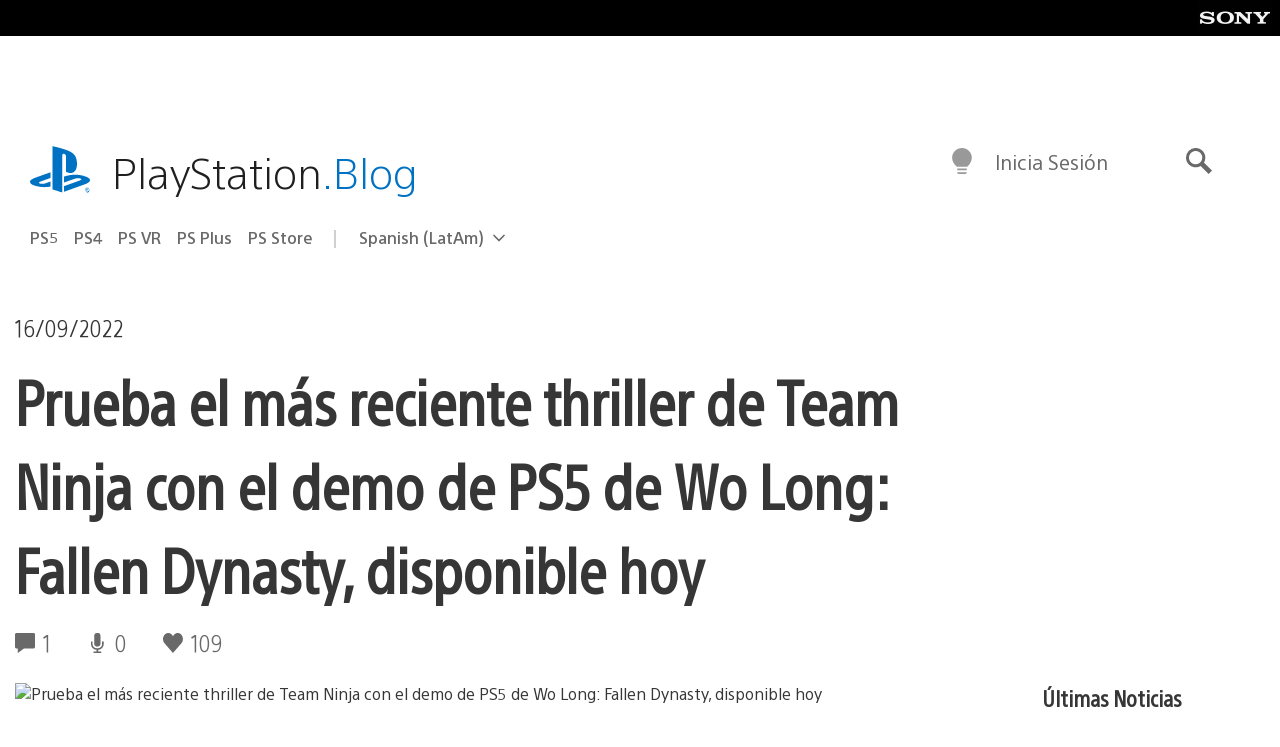

--- FILE ---
content_type: text/html; charset=UTF-8
request_url: https://blog.latam.playstation.com/2022/09/16/prueba-el-mas-reciente-thriller-de-team-ninja-con-el-demo-de-ps5-de-wo-long-fallen-dynasty-disponible-hoy/
body_size: 33471
content:
<!doctype html>
<html lang="es-419" prefix="og: http://ogp.me/ns# article: http://ogp.me/ns/article#" class="no-js">
<head>
	<meta charset="UTF-8">
	<meta name="viewport" content="width=device-width, initial-scale=1, minimum-scale=1">
	<link rel="profile" href="http://gmpg.org/xfn/11">

	<script>document.documentElement.classList.remove("no-js");</script>

	<script>
		var currentDarkModeOption = localStorage.getItem( 'darkMode' );

		if ( currentDarkModeOption && currentDarkModeOption === 'dark' ) {
			document.documentElement.classList.add( 'prefers-color-mode-dark' );
		}

		if ( currentDarkModeOption && currentDarkModeOption === 'light' ) {
			document.documentElement.classList.add( 'prefers-color-mode-light' );
		}
	</script>

	<style type="text/css">
		/*! normalize.css v8.0.0 | MIT License | github.com/necolas/normalize.css */
		html{line-height:1.15;-webkit-text-size-adjust:100%}body{margin:0}link{display:none}h1{font-size:2em;margin:0.67em 0}hr{box-sizing:content-box;height:0;overflow:visible}pre{font-family:monospace, monospace;font-size:1em}a{background-color:transparent}abbr[title]{border-bottom:none;text-decoration:underline;-webkit-text-decoration:underline dotted;text-decoration:underline dotted}b,strong{font-weight:bolder}code,kbd,samp{font-family:monospace, monospace;font-size:1em}small{font-size:80%}sub,sup{font-size:75%;line-height:0;position:relative;vertical-align:baseline}sub{bottom:-0.25em}sup{top:-0.5em}img{border-style:none}button,input,optgroup,select,textarea{font-family:inherit;font-size:100%;line-height:1.15;margin:0}button,input{overflow:visible}button,select{text-transform:none}button,[type="button"],[type="reset"],[type="submit"]{-webkit-appearance:button}button::-moz-focus-inner,[type="button"]::-moz-focus-inner,[type="reset"]::-moz-focus-inner,[type="submit"]::-moz-focus-inner{border-style:none;padding:0}button:-moz-focusring,[type="button"]:-moz-focusring,[type="reset"]:-moz-focusring,[type="submit"]:-moz-focusring{outline:1px dotted ButtonText}fieldset{padding:0.35em 0.75em 0.625em}legend{box-sizing:border-box;color:inherit;display:table;max-width:100%;padding:0;white-space:normal}progress{vertical-align:baseline}textarea{overflow:auto}[type="checkbox"],[type="radio"]{box-sizing:border-box;padding:0}[type="number"]::-webkit-inner-spin-button,[type="number"]::-webkit-outer-spin-button{height:auto}[type="search"]{-webkit-appearance:textfield;outline-offset:-2px}[type="search"]::-webkit-search-decoration{-webkit-appearance:none}::-webkit-file-upload-button{-webkit-appearance:button;font:inherit}details{display:block}summary{display:list-item}template{display:none}[hidden]{display:none}
	</style>

	<script type="text/javascript" id="altis-accelerate-accelerate-js-before">
/* <![CDATA[ */
var Altis = Altis || {}; Altis.Analytics = {"Ready":false,"Loaded":false,"Consent":{"CookiePrefix":"wp_consent","Enabled":true,"Allowed":["functional","statistics-anonymous"]},"Config":{"LogEndpoint":"https:\/\/eu.accelerate.altis.cloud\/log","AppId":"a5470797cb9b49b3a8cdb698a4bbcb95","ExcludeBots":true},"Noop":true,"Data":{"Endpoint":{},"AppPackageName":"playstationbloglatam","AppVersion":"","SiteName":"PlayStation.Blog LATAM","Attributes":{"postType":"post","postId":73079,"author":"asolano","authorId":"1336208","blog":"https:\/\/blog.latam.playstation.com","network":"https:\/\/blog.playstation.com\/","blogId":3,"networkId":1},"Metrics":{}},"Audiences":[{"id":4063475720,"config":{"include":"all","groups":[{"include":"any","rules":[{"field":"endpoint.Location.Country","operator":"=","value":"AR","type":"string"},{"field":"endpoint.Location.Country","operator":"=","value":"BO","type":"string"},{"field":"endpoint.Location.Country","operator":"=","value":"BR","type":"string"},{"field":"endpoint.Location.Country","operator":"=","value":"CL","type":"string"},{"field":"endpoint.Location.Country","operator":"=","value":"CO","type":"string"},{"field":"endpoint.Location.Country","operator":"=","value":"CR","type":"string"},{"field":"endpoint.Location.Country","operator":"=","value":"DO","type":"string"},{"field":"endpoint.Location.Country","operator":"=","value":"EC","type":"string"},{"field":"endpoint.Location.Country","operator":"=","value":"SV","type":"string"},{"field":"endpoint.Location.Country","operator":"=","value":"GT","type":"string"},{"field":"endpoint.Location.Country","operator":"=","value":"HN","type":"string"},{"field":"endpoint.Location.Country","operator":"=","value":"MX","type":"string"},{"field":"endpoint.Location.Country","operator":"=","value":"NI","type":"string"},{"field":"endpoint.Location.Country","operator":"=","value":"PA","type":"string"},{"field":"endpoint.Location.Country","operator":"=","value":"PY","type":"string"},{"field":"endpoint.Location.Country","operator":"=","value":"PE","type":"string"},{"field":"endpoint.Location.Country","operator":"=","value":"UY","type":"string"},{"field":"endpoint.Location.Country","operator":"=","value":"VE","type":"string"}]}]}},{"id":202360640,"config":{"include":"all","groups":[{"include":"any","rules":[{"field":"endpoint.Location.Country","operator":"=","value":"AE","type":"string"},{"field":"endpoint.Location.Country","operator":"=","value":"AD","type":"string"},{"field":"endpoint.Location.Country","operator":"=","value":"AL","type":"string"},{"field":"endpoint.Location.Country","operator":"=","value":"AM","type":"string"},{"field":"endpoint.Location.Country","operator":"=","value":"AO","type":"string"},{"field":"endpoint.Location.Country","operator":"=","value":"AT","type":"string"},{"field":"endpoint.Location.Country","operator":"=","value":"AU","type":"string"},{"field":"endpoint.Location.Country","operator":"=","value":"AZ","type":"string"},{"field":"endpoint.Location.Country","operator":"=","value":"BA","type":"string"},{"field":"endpoint.Location.Country","operator":"=","value":"BD","type":"string"},{"field":"endpoint.Location.Country","operator":"=","value":"BE","type":"string"},{"field":"endpoint.Location.Country","operator":"=","value":"BG","type":"string"},{"field":"endpoint.Location.Country","operator":"=","value":"BH","type":"string"},{"field":"endpoint.Location.Country","operator":"=","value":"BW","type":"string"},{"field":"endpoint.Location.Country","operator":"=","value":"BY","type":"string"},{"field":"endpoint.Location.Country","operator":"=","value":"CD","type":"string"},{"field":"endpoint.Location.Country","operator":"=","value":"CH","type":"string"},{"field":"endpoint.Location.Country","operator":"=","value":"CM","type":"string"},{"field":"endpoint.Location.Country","operator":"=","value":"CY","type":"string"},{"field":"endpoint.Location.Country","operator":"=","value":"CZ","type":"string"},{"field":"endpoint.Location.Country","operator":"=","value":"DE","type":"string"},{"field":"endpoint.Location.Country","operator":"=","value":"DK","type":"string"},{"field":"endpoint.Location.Country","operator":"=","value":"DJ","type":"string"},{"field":"endpoint.Location.Country","operator":"=","value":"DZ","type":"string"},{"field":"endpoint.Location.Country","operator":"=","value":"EE","type":"string"},{"field":"endpoint.Location.Country","operator":"=","value":"EG","type":"string"},{"field":"endpoint.Location.Country","operator":"=","value":"ES","type":"string"},{"field":"endpoint.Location.Country","operator":"=","value":"ET","type":"string"},{"field":"endpoint.Location.Country","operator":"=","value":"FI","type":"string"},{"field":"endpoint.Location.Country","operator":"=","value":"FJ","type":"string"},{"field":"endpoint.Location.Country","operator":"=","value":"FR","type":"string"},{"field":"endpoint.Location.Country","operator":"=","value":"GB","type":"string"},{"field":"endpoint.Location.Country","operator":"=","value":"GE","type":"string"},{"field":"endpoint.Location.Country","operator":"=","value":"GH","type":"string"},{"field":"endpoint.Location.Country","operator":"=","value":"GI","type":"string"},{"field":"endpoint.Location.Country","operator":"=","value":"GR","type":"string"},{"field":"endpoint.Location.Country","operator":"=","value":"HU","type":"string"},{"field":"endpoint.Location.Country","operator":"=","value":"HR","type":"string"},{"field":"endpoint.Location.Country","operator":"=","value":"IE","type":"string"},{"field":"endpoint.Location.Country","operator":"=","value":"IL","type":"string"},{"field":"endpoint.Location.Country","operator":"=","value":"IN","type":"string"},{"field":"endpoint.Location.Country","operator":"=","value":"IS","type":"string"},{"field":"endpoint.Location.Country","operator":"=","value":"IT","type":"string"},{"field":"endpoint.Location.Country","operator":"=","value":"JO","type":"string"},{"field":"endpoint.Location.Country","operator":"=","value":"KE","type":"string"},{"field":"endpoint.Location.Country","operator":"=","value":"KG","type":"string"},{"field":"endpoint.Location.Country","operator":"=","value":"KW","type":"string"},{"field":"endpoint.Location.Country","operator":"=","value":"KZ","type":"string"},{"field":"endpoint.Location.Country","operator":"=","value":"LB","type":"string"},{"field":"endpoint.Location.Country","operator":"=","value":"LI","type":"string"},{"field":"endpoint.Location.Country","operator":"=","value":"LT","type":"string"},{"field":"endpoint.Location.Country","operator":"=","value":"LU","type":"string"},{"field":"endpoint.Location.Country","operator":"=","value":"LV","type":"string"},{"field":"endpoint.Location.Country","operator":"=","value":"MA","type":"string"},{"field":"endpoint.Location.Country","operator":"=","value":"MC","type":"string"},{"field":"endpoint.Location.Country","operator":"=","value":"MD","type":"string"},{"field":"endpoint.Location.Country","operator":"=","value":"ME","type":"string"},{"field":"endpoint.Location.Country","operator":"=","value":"MG","type":"string"},{"field":"endpoint.Location.Country","operator":"=","value":"MK","type":"string"},{"field":"endpoint.Location.Country","operator":"=","value":"MT","type":"string"},{"field":"endpoint.Location.Country","operator":"=","value":"MU","type":"string"},{"field":"endpoint.Location.Country","operator":"=","value":"MW","type":"string"},{"field":"endpoint.Location.Country","operator":"=","value":"MZ","type":"string"},{"field":"endpoint.Location.Country","operator":"=","value":"NA","type":"string"},{"field":"endpoint.Location.Country","operator":"=","value":"NG","type":"string"},{"field":"endpoint.Location.Country","operator":"=","value":"NL","type":"string"},{"field":"endpoint.Location.Country","operator":"=","value":"NO","type":"string"},{"field":"endpoint.Location.Country","operator":"=","value":"NZ","type":"string"},{"field":"endpoint.Location.Country","operator":"=","value":"OM","type":"string"},{"field":"endpoint.Location.Country","operator":"=","value":"PG","type":"string"},{"field":"endpoint.Location.Country","operator":"=","value":"PK","type":"string"},{"field":"endpoint.Location.Country","operator":"=","value":"PL","type":"string"},{"field":"endpoint.Location.Country","operator":"=","value":"PT","type":"string"},{"field":"endpoint.Location.Country","operator":"=","value":"QA","type":"string"},{"field":"endpoint.Location.Country","operator":"=","value":"RO","type":"string"},{"field":"endpoint.Location.Country","operator":"=","value":"RS","type":"string"},{"field":"endpoint.Location.Country","operator":"=","value":"RU","type":"string"},{"field":"endpoint.Location.Country","operator":"=","value":"SA","type":"string"},{"field":"endpoint.Location.Country","operator":"=","value":"SE","type":"string"},{"field":"endpoint.Location.Country","operator":"=","value":"SI","type":"string"},{"field":"endpoint.Location.Country","operator":"=","value":"SK","type":"string"},{"field":"endpoint.Location.Country","operator":"=","value":"SM","type":"string"},{"field":"endpoint.Location.Country","operator":"=","value":"SN","type":"string"},{"field":"endpoint.Location.Country","operator":"=","value":"SO","type":"string"},{"field":"endpoint.Location.Country","operator":"=","value":"SZ","type":"string"},{"field":"endpoint.Location.Country","operator":"=","value":"TJ","type":"string"},{"field":"endpoint.Location.Country","operator":"=","value":"TM","type":"string"},{"field":"endpoint.Location.Country","operator":"=","value":"TN","type":"string"},{"field":"endpoint.Location.Country","operator":"=","value":"TR","type":"string"},{"field":"endpoint.Location.Country","operator":"=","value":"TZ","type":"string"},{"field":"endpoint.Location.Country","operator":"=","value":"UA","type":"string"},{"field":"endpoint.Location.Country","operator":"=","value":"UG","type":"string"},{"field":"endpoint.Location.Country","operator":"=","value":"UK","type":"string"},{"field":"endpoint.Location.Country","operator":"=","value":"UZ","type":"string"},{"field":"endpoint.Location.Country","operator":"=","value":"VA","type":"string"},{"field":"endpoint.Location.Country","operator":"=","value":"XK","type":"string"},{"field":"endpoint.Location.Country","operator":"=","value":"YE","type":"string"},{"field":"endpoint.Location.Country","operator":"=","value":"ZA","type":"string"},{"field":"endpoint.Location.Country","operator":"=","value":"ZM","type":"string"},{"field":"endpoint.Location.Country","operator":"=","value":"ZW","type":"string"}]}]}},{"id":493781949,"config":{"include":"all","groups":[{"include":"any","rules":[{"field":"endpoint.Location.Country","operator":"=","value":"SG","type":"string"},{"field":"endpoint.Location.Country","operator":"=","value":"ID","type":"string"},{"field":"endpoint.Location.Country","operator":"=","value":"MY","type":"string"},{"field":"endpoint.Location.Country","operator":"=","value":"TH","type":"string"},{"field":"endpoint.Location.Country","operator":"=","value":"PH","type":"string"},{"field":"endpoint.Location.Country","operator":"=","value":"VN","type":"string"}]}]}},{"id":740343651,"config":{"include":"all","groups":[{"include":"any","rules":[{"field":"endpoint.Location.Country","operator":"=","value":"AL","type":"string"},{"field":"endpoint.Location.Country","operator":"=","value":"AT","type":"string"},{"field":"endpoint.Location.Country","operator":"=","value":"BA","type":"string"},{"field":"endpoint.Location.Country","operator":"=","value":"BE","type":"string"},{"field":"endpoint.Location.Country","operator":"=","value":"BG","type":"string"},{"field":"endpoint.Location.Country","operator":"=","value":"CH","type":"string"},{"field":"endpoint.Location.Country","operator":"=","value":"CY","type":"string"},{"field":"endpoint.Location.Country","operator":"=","value":"CZ","type":"string"},{"field":"endpoint.Location.Country","operator":"=","value":"DK","type":"string"},{"field":"endpoint.Location.Country","operator":"=","value":"EE","type":"string"},{"field":"endpoint.Location.Country","operator":"=","value":"ES","type":"string"},{"field":"endpoint.Location.Country","operator":"=","value":"FI","type":"string"},{"field":"endpoint.Location.Country","operator":"=","value":"FR","type":"string"},{"field":"endpoint.Location.Country","operator":"=","value":"GB","type":"string"},{"field":"endpoint.Location.Country","operator":"=","value":"GI","type":"string"},{"field":"endpoint.Location.Country","operator":"=","value":"GR","type":"string"},{"field":"endpoint.Location.Country","operator":"=","value":"HU","type":"string"},{"field":"endpoint.Location.Country","operator":"=","value":"HR","type":"string"},{"field":"endpoint.Location.Country","operator":"=","value":"IE","type":"string"},{"field":"endpoint.Location.Country","operator":"=","value":"IL","type":"string"},{"field":"endpoint.Location.Country","operator":"=","value":"IN","type":"string"},{"field":"endpoint.Location.Country","operator":"=","value":"IS","type":"string"},{"field":"endpoint.Location.Country","operator":"=","value":"IT","type":"string"},{"field":"endpoint.Location.Country","operator":"=","value":"JO","type":"string"},{"field":"endpoint.Location.Country","operator":"=","value":"KW","type":"string"},{"field":"endpoint.Location.Country","operator":"=","value":"LB","type":"string"},{"field":"endpoint.Location.Country","operator":"=","value":"LT","type":"string"},{"field":"endpoint.Location.Country","operator":"=","value":"LU","type":"string"},{"field":"endpoint.Location.Country","operator":"=","value":"LV","type":"string"},{"field":"endpoint.Location.Country","operator":"=","value":"MA","type":"string"},{"field":"endpoint.Location.Country","operator":"=","value":"MC","type":"string"},{"field":"endpoint.Location.Country","operator":"=","value":"MD","type":"string"},{"field":"endpoint.Location.Country","operator":"=","value":"ME","type":"string"},{"field":"endpoint.Location.Country","operator":"=","value":"MK","type":"string"},{"field":"endpoint.Location.Country","operator":"=","value":"MT","type":"string"},{"field":"endpoint.Location.Country","operator":"=","value":"NL","type":"string"},{"field":"endpoint.Location.Country","operator":"=","value":"NO","type":"string"},{"field":"endpoint.Location.Country","operator":"=","value":"OM","type":"string"},{"field":"endpoint.Location.Country","operator":"=","value":"PL","type":"string"},{"field":"endpoint.Location.Country","operator":"=","value":"PT","type":"string"},{"field":"endpoint.Location.Country","operator":"=","value":"QA","type":"string"},{"field":"endpoint.Location.Country","operator":"=","value":"RO","type":"string"},{"field":"endpoint.Location.Country","operator":"=","value":"RS","type":"string"},{"field":"endpoint.Location.Country","operator":"=","value":"SE","type":"string"},{"field":"endpoint.Location.Country","operator":"=","value":"SI","type":"string"},{"field":"endpoint.Location.Country","operator":"=","value":"SK","type":"string"},{"field":"endpoint.Location.Country","operator":"=","value":"SM","type":"string"},{"field":"endpoint.Location.Country","operator":"=","value":"TR","type":"string"},{"field":"endpoint.Location.Country","operator":"=","value":"UA","type":"string"},{"field":"endpoint.Location.Country","operator":"=","value":"UK","type":"string"},{"field":"endpoint.Location.Country","operator":"=","value":"VA","type":"string"}]}]}},{"id":4079745168,"config":{"include":"all","groups":[{"include":"any","rules":[{"field":"endpoint.Location.Country","operator":"=","value":"CA","type":"string"},{"field":"endpoint.Location.Country","operator":"=","value":"US","type":"string"}]}]}},{"id":83014,"config":{"include":"all","groups":[{"include":"any","rules":[{"field":"endpoint.Location.Country","operator":"=","value":"PE","type":"string"}]}]}},{"id":83009,"config":{"include":"all","groups":[{"include":"any","rules":[{"field":"endpoint.Location.Country","operator":"=","value":"CL","type":"string"}]}]}},{"id":83005,"config":{"include":"all","groups":[{"include":"any","rules":[{"field":"endpoint.Location.Country","operator":"=","value":"CO","type":"string"}]}]}},{"id":82920,"config":{"include":"all","groups":[{"include":"any","rules":[{"field":"endpoint.Location.Country","operator":"=","value":"UY","type":"string"}]}]}},{"id":69767,"config":{"include":"all","groups":[{"include":"any","rules":[{"field":"endpoint.Location.Country","operator":"=","value":"AR","type":"string"},{"field":"endpoint.Location.Country","operator":"=","value":"BO","type":"string"},{"field":"endpoint.Location.Country","operator":"=","value":"CL","type":"string"},{"field":"endpoint.Location.Country","operator":"=","value":"BR","type":"string"},{"field":"endpoint.Location.Country","operator":"=","value":"CO","type":"string"},{"field":"endpoint.Location.Country","operator":"=","value":"CR","type":"string"},{"field":"endpoint.Location.Country","operator":"=","value":"DO","type":"string"},{"field":"endpoint.Location.Country","operator":"=","value":"EC","type":"string"},{"field":"endpoint.Location.Country","operator":"=","value":"SV","type":"string"},{"field":"endpoint.Location.Country","operator":"=","value":"GT","type":"string"},{"field":"endpoint.Location.Country","operator":"=","value":"HN","type":"string"},{"field":"endpoint.Location.Country","operator":"=","value":"NI","type":"string"},{"field":"endpoint.Location.Country","operator":"=","value":"PA","type":"string"},{"field":"endpoint.Location.Country","operator":"=","value":"PE","type":"string"},{"field":"endpoint.Location.Country","operator":"=","value":"VE","type":"string"},{"field":"endpoint.Location.Country","operator":"=","value":"PY","type":"string"},{"field":"endpoint.Location.Country","operator":"=","value":"UY","type":"string"}]}]}},{"id":69772,"config":{"include":"all","groups":[{"include":"any","rules":[{"field":"endpoint.Location.Country","operator":"=","value":"MX","type":"string"}]}]}}]};Altis.Analytics.onReady = function ( callback ) {if ( Altis.Analytics.Ready ) {callback();} else {window.addEventListener( 'altis.analytics.ready', callback );}};Altis.Analytics.onLoad = function ( callback ) {if ( Altis.Analytics.Loaded ) {callback();} else {window.addEventListener( 'altis.analytics.loaded', callback );}};
/* ]]> */
</script>
<script type="text/javascript" src="https://eu.accelerate.altis.cloud/accelerate.3.5.2.js?ver=7f92e30756165bf9ac7e409812147ada" id="altis-accelerate-accelerate-js" async></script>
<script type="text/javascript" id="altis-accelerate-experiments-js-before">
/* <![CDATA[ */
window.Altis = window.Altis || {};window.Altis.Analytics = window.Altis.Analytics || {};window.Altis.Analytics.Experiments = window.Altis.Analytics.Experiments || {};window.Altis.Analytics.Experiments.BuildURL = "https:\/\/blog.latam.playstation.com\/content\/mu-plugins\/altis-accelerate\/build";window.Altis.Analytics.Experiments.Goals = {"engagement":{"name":"engagement","event":"click","label":"Engagement (Default)","selector":"a,input[type=\"button\"],input[type=\"submit\"],input[type=\"image\"],button,area","closest":null,"args":{"validation_message":"You need to add at least one clickable element or a form to track conversions."}},"click_any_link":{"name":"click_any_link","event":"click","label":"Click on any link","selector":"a","closest":null,"args":{"validation_message":"You need to add at least one link to this content to track conversions."}},"submit_form":{"name":"submit_form","event":"submit","label":"Submit a form","selector":"form","closest":null,"args":{"validation_message":"You need to add a form to this content to track conversions."}}};
/* ]]> */
</script>
<script type="text/javascript" src="https://blog.latam.playstation.com/content/mu-plugins/altis-accelerate/build/experiments.5a093149.js?ver=7f92e30756165bf9ac7e409812147ada" id="altis-accelerate-experiments-js" async></script>
<title>Prueba el más reciente thriller de Team Ninja con el demo de PS5 de Wo Long: Fallen Dynasty, disponible hoy &#8211; PlayStation.Blog LATAM</title>
<meta name='robots' content='max-image-preview:large' />
<link rel='preconnect' href='https://cdn.cookielaw.org' />
<link rel="alternate" type="application/rss+xml" title="PlayStation.Blog LATAM &raquo; Feed" href="http://feeds.feedburner.com/PlaystationblogLatam" />
<link rel="alternate" type="application/rss+xml" title="PlayStation.Blog LATAM &raquo; RSS de los comentarios" href="http://feeds.feedburner.com/PlaystationblogLatam" />
<link rel="alternate" type="application/rss+xml" title="PlayStation.Blog LATAM &raquo; Prueba el más reciente thriller de Team Ninja con el demo de PS5 de Wo Long: Fallen Dynasty, disponible hoy RSS de los comentarios" href="https://blog.latam.playstation.com/2022/09/16/prueba-el-mas-reciente-thriller-de-team-ninja-con-el-demo-de-ps5-de-wo-long-fallen-dynasty-disponible-hoy/feed/" />
<link rel='stylesheet' id='wp-block-library-css' href='https://blog.latam.playstation.com/wp-includes/css/dist/block-library/style.min.css?ver=6.8.2' type='text/css' media='all' />
<style id='classic-theme-styles-inline-css' type='text/css'>
/*! This file is auto-generated */
.wp-block-button__link{color:#fff;background-color:#32373c;border-radius:9999px;box-shadow:none;text-decoration:none;padding:calc(.667em + 2px) calc(1.333em + 2px);font-size:1.125em}.wp-block-file__button{background:#32373c;color:#fff;text-decoration:none}
</style>
<style id='global-styles-inline-css' type='text/css'>
:root{--wp--preset--aspect-ratio--square: 1;--wp--preset--aspect-ratio--4-3: 4/3;--wp--preset--aspect-ratio--3-4: 3/4;--wp--preset--aspect-ratio--3-2: 3/2;--wp--preset--aspect-ratio--2-3: 2/3;--wp--preset--aspect-ratio--16-9: 16/9;--wp--preset--aspect-ratio--9-16: 9/16;--wp--preset--color--black: #1f1f1f;--wp--preset--color--cyan-bluish-gray: #abb8c3;--wp--preset--color--white: #fff;--wp--preset--color--pale-pink: #f78da7;--wp--preset--color--vivid-red: #cf2e2e;--wp--preset--color--luminous-vivid-orange: #ff6900;--wp--preset--color--luminous-vivid-amber: #fcb900;--wp--preset--color--light-green-cyan: #7bdcb5;--wp--preset--color--vivid-green-cyan: #00d084;--wp--preset--color--pale-cyan-blue: #8ed1fc;--wp--preset--color--vivid-cyan-blue: #0693e3;--wp--preset--color--vivid-purple: #9b51e0;--wp--preset--color--dark-grey: #363636;--wp--preset--color--grey: #999;--wp--preset--color--satin-blue: #0072c3;--wp--preset--color--light-blue: #00a2ff;--wp--preset--color--dark-blue: #002f67;--wp--preset--color--pale-blue: var( --pale-blue );--wp--preset--gradient--vivid-cyan-blue-to-vivid-purple: linear-gradient(135deg,rgba(6,147,227,1) 0%,rgb(155,81,224) 100%);--wp--preset--gradient--light-green-cyan-to-vivid-green-cyan: linear-gradient(135deg,rgb(122,220,180) 0%,rgb(0,208,130) 100%);--wp--preset--gradient--luminous-vivid-amber-to-luminous-vivid-orange: linear-gradient(135deg,rgba(252,185,0,1) 0%,rgba(255,105,0,1) 100%);--wp--preset--gradient--luminous-vivid-orange-to-vivid-red: linear-gradient(135deg,rgba(255,105,0,1) 0%,rgb(207,46,46) 100%);--wp--preset--gradient--very-light-gray-to-cyan-bluish-gray: linear-gradient(135deg,rgb(238,238,238) 0%,rgb(169,184,195) 100%);--wp--preset--gradient--cool-to-warm-spectrum: linear-gradient(135deg,rgb(74,234,220) 0%,rgb(151,120,209) 20%,rgb(207,42,186) 40%,rgb(238,44,130) 60%,rgb(251,105,98) 80%,rgb(254,248,76) 100%);--wp--preset--gradient--blush-light-purple: linear-gradient(135deg,rgb(255,206,236) 0%,rgb(152,150,240) 100%);--wp--preset--gradient--blush-bordeaux: linear-gradient(135deg,rgb(254,205,165) 0%,rgb(254,45,45) 50%,rgb(107,0,62) 100%);--wp--preset--gradient--luminous-dusk: linear-gradient(135deg,rgb(255,203,112) 0%,rgb(199,81,192) 50%,rgb(65,88,208) 100%);--wp--preset--gradient--pale-ocean: linear-gradient(135deg,rgb(255,245,203) 0%,rgb(182,227,212) 50%,rgb(51,167,181) 100%);--wp--preset--gradient--electric-grass: linear-gradient(135deg,rgb(202,248,128) 0%,rgb(113,206,126) 100%);--wp--preset--gradient--midnight: linear-gradient(135deg,rgb(2,3,129) 0%,rgb(40,116,252) 100%);--wp--preset--font-size--small: 13px;--wp--preset--font-size--medium: 20px;--wp--preset--font-size--large: 36px;--wp--preset--font-size--x-large: 42px;--wp--preset--spacing--20: 0.44rem;--wp--preset--spacing--30: 0.67rem;--wp--preset--spacing--40: 1rem;--wp--preset--spacing--50: 1.5rem;--wp--preset--spacing--60: 2.25rem;--wp--preset--spacing--70: 3.38rem;--wp--preset--spacing--80: 5.06rem;--wp--preset--shadow--natural: 6px 6px 9px rgba(0, 0, 0, 0.2);--wp--preset--shadow--deep: 12px 12px 50px rgba(0, 0, 0, 0.4);--wp--preset--shadow--sharp: 6px 6px 0px rgba(0, 0, 0, 0.2);--wp--preset--shadow--outlined: 6px 6px 0px -3px rgba(255, 255, 255, 1), 6px 6px rgba(0, 0, 0, 1);--wp--preset--shadow--crisp: 6px 6px 0px rgba(0, 0, 0, 1);}:where(.is-layout-flex){gap: 0.5em;}:where(.is-layout-grid){gap: 0.5em;}body .is-layout-flex{display: flex;}.is-layout-flex{flex-wrap: wrap;align-items: center;}.is-layout-flex > :is(*, div){margin: 0;}body .is-layout-grid{display: grid;}.is-layout-grid > :is(*, div){margin: 0;}:where(.wp-block-columns.is-layout-flex){gap: 2em;}:where(.wp-block-columns.is-layout-grid){gap: 2em;}:where(.wp-block-post-template.is-layout-flex){gap: 1.25em;}:where(.wp-block-post-template.is-layout-grid){gap: 1.25em;}.has-black-color{color: var(--wp--preset--color--black) !important;}.has-cyan-bluish-gray-color{color: var(--wp--preset--color--cyan-bluish-gray) !important;}.has-white-color{color: var(--wp--preset--color--white) !important;}.has-pale-pink-color{color: var(--wp--preset--color--pale-pink) !important;}.has-vivid-red-color{color: var(--wp--preset--color--vivid-red) !important;}.has-luminous-vivid-orange-color{color: var(--wp--preset--color--luminous-vivid-orange) !important;}.has-luminous-vivid-amber-color{color: var(--wp--preset--color--luminous-vivid-amber) !important;}.has-light-green-cyan-color{color: var(--wp--preset--color--light-green-cyan) !important;}.has-vivid-green-cyan-color{color: var(--wp--preset--color--vivid-green-cyan) !important;}.has-pale-cyan-blue-color{color: var(--wp--preset--color--pale-cyan-blue) !important;}.has-vivid-cyan-blue-color{color: var(--wp--preset--color--vivid-cyan-blue) !important;}.has-vivid-purple-color{color: var(--wp--preset--color--vivid-purple) !important;}.has-black-background-color{background-color: var(--wp--preset--color--black) !important;}.has-cyan-bluish-gray-background-color{background-color: var(--wp--preset--color--cyan-bluish-gray) !important;}.has-white-background-color{background-color: var(--wp--preset--color--white) !important;}.has-pale-pink-background-color{background-color: var(--wp--preset--color--pale-pink) !important;}.has-vivid-red-background-color{background-color: var(--wp--preset--color--vivid-red) !important;}.has-luminous-vivid-orange-background-color{background-color: var(--wp--preset--color--luminous-vivid-orange) !important;}.has-luminous-vivid-amber-background-color{background-color: var(--wp--preset--color--luminous-vivid-amber) !important;}.has-light-green-cyan-background-color{background-color: var(--wp--preset--color--light-green-cyan) !important;}.has-vivid-green-cyan-background-color{background-color: var(--wp--preset--color--vivid-green-cyan) !important;}.has-pale-cyan-blue-background-color{background-color: var(--wp--preset--color--pale-cyan-blue) !important;}.has-vivid-cyan-blue-background-color{background-color: var(--wp--preset--color--vivid-cyan-blue) !important;}.has-vivid-purple-background-color{background-color: var(--wp--preset--color--vivid-purple) !important;}.has-black-border-color{border-color: var(--wp--preset--color--black) !important;}.has-cyan-bluish-gray-border-color{border-color: var(--wp--preset--color--cyan-bluish-gray) !important;}.has-white-border-color{border-color: var(--wp--preset--color--white) !important;}.has-pale-pink-border-color{border-color: var(--wp--preset--color--pale-pink) !important;}.has-vivid-red-border-color{border-color: var(--wp--preset--color--vivid-red) !important;}.has-luminous-vivid-orange-border-color{border-color: var(--wp--preset--color--luminous-vivid-orange) !important;}.has-luminous-vivid-amber-border-color{border-color: var(--wp--preset--color--luminous-vivid-amber) !important;}.has-light-green-cyan-border-color{border-color: var(--wp--preset--color--light-green-cyan) !important;}.has-vivid-green-cyan-border-color{border-color: var(--wp--preset--color--vivid-green-cyan) !important;}.has-pale-cyan-blue-border-color{border-color: var(--wp--preset--color--pale-cyan-blue) !important;}.has-vivid-cyan-blue-border-color{border-color: var(--wp--preset--color--vivid-cyan-blue) !important;}.has-vivid-purple-border-color{border-color: var(--wp--preset--color--vivid-purple) !important;}.has-vivid-cyan-blue-to-vivid-purple-gradient-background{background: var(--wp--preset--gradient--vivid-cyan-blue-to-vivid-purple) !important;}.has-light-green-cyan-to-vivid-green-cyan-gradient-background{background: var(--wp--preset--gradient--light-green-cyan-to-vivid-green-cyan) !important;}.has-luminous-vivid-amber-to-luminous-vivid-orange-gradient-background{background: var(--wp--preset--gradient--luminous-vivid-amber-to-luminous-vivid-orange) !important;}.has-luminous-vivid-orange-to-vivid-red-gradient-background{background: var(--wp--preset--gradient--luminous-vivid-orange-to-vivid-red) !important;}.has-very-light-gray-to-cyan-bluish-gray-gradient-background{background: var(--wp--preset--gradient--very-light-gray-to-cyan-bluish-gray) !important;}.has-cool-to-warm-spectrum-gradient-background{background: var(--wp--preset--gradient--cool-to-warm-spectrum) !important;}.has-blush-light-purple-gradient-background{background: var(--wp--preset--gradient--blush-light-purple) !important;}.has-blush-bordeaux-gradient-background{background: var(--wp--preset--gradient--blush-bordeaux) !important;}.has-luminous-dusk-gradient-background{background: var(--wp--preset--gradient--luminous-dusk) !important;}.has-pale-ocean-gradient-background{background: var(--wp--preset--gradient--pale-ocean) !important;}.has-electric-grass-gradient-background{background: var(--wp--preset--gradient--electric-grass) !important;}.has-midnight-gradient-background{background: var(--wp--preset--gradient--midnight) !important;}.has-small-font-size{font-size: var(--wp--preset--font-size--small) !important;}.has-medium-font-size{font-size: var(--wp--preset--font-size--medium) !important;}.has-large-font-size{font-size: var(--wp--preset--font-size--large) !important;}.has-x-large-font-size{font-size: var(--wp--preset--font-size--x-large) !important;}
:where(.wp-block-post-template.is-layout-flex){gap: 1.25em;}:where(.wp-block-post-template.is-layout-grid){gap: 1.25em;}
:where(.wp-block-columns.is-layout-flex){gap: 2em;}:where(.wp-block-columns.is-layout-grid){gap: 2em;}
:root :where(.wp-block-pullquote){font-size: 1.5em;line-height: 1.6;}
</style>
<link rel='stylesheet' id='b9382de52ff935116593b4d87d69166e-css' integrity='sha384-xFUDp/EkncdIOxQVD+eAwevr9ngEYoY5RhPUrdi84QfY7PtZEJz76g2Vl0L02X/U' href='https://blog.latam.playstation.com/content/themes/playstation-2018/css/c598390f7bbb52fd59bf-main.css' type='text/css' media='all' />
<link rel='stylesheet' id='8d355c26606feb0447d997a702ab59d7-css' integrity='sha384-7qSCtNZ5uZZFHdCT9oek0ADNGS4hd38qrfSCFLowigHtx3KyKTygpkt1XIhQ4kI/' href='https://blog.latam.playstation.com/content/themes/playstation-2018/css/c598390f7bbb52fd59bf-singular.css' type='text/css' media='all' />
<script type="text/javascript" src="https://cdn.cookielaw.org/consent/0194a27f-57a3-7617-afa7-86ca2a2123a3/OtAutoBlock.js?ver=1.0" id="onetrust-cookie-notice-js"></script>
<script type="text/javascript" src="https://cdn.cookielaw.org/scripttemplates/otSDKStub.js?ver=1.0" id="onetrust-stub-js" data-domain-script="0194a27f-57a3-7617-afa7-86ca2a2123a3"></script>
<script type="text/javascript" id="onetrust-stub-js-after">
/* <![CDATA[ */
	const onUserData = new Promise( ( resolve ) => {
		window.addEventListener( 'noUserData', () => {
			resolve( {
				id: null,
				plus: null
			} );
		} );

		window.addEventListener( 'getUserData', ( data ) => {
			userData = data.detail;

			resolve( {
				id: userData?.psnID,
				plus: userData?.psPlus
			} );
		} );
	} );

	window.OptanonWrapper = () => {
		// Convert categories to array.
		const categories = window.OnetrustActiveGroups.split( ',' ).reduce( ( array, e ) => {
			if ( e ) {
				array.push( e );
			}
			return array;
		}, [] );

		const targetingGroupId = 'C0004';
		const performanceGroupId = 'C0002';
		const youTubeGroupId = 'SEU21';

		// Check if the targeting category was consented to.
		if ( categories.includes( targetingGroupId ) ) {
			window.Altis.Analytics.Noop = false;
				if ( ! document.getElementById( 'psn-ga4' ) ) {
		const scriptTag = document.createElement( 'script' );
		scriptTag.setAttribute( 'id', 'psn-ga4' );
		scriptTag.setAttribute( 'src', 'https://www.googletagmanager.com/gtag/js?id=G-8G5NXD3P72' );
		scriptTag.setAttribute( 'type', 'text/javascript' );
		scriptTag.setAttribute( 'async', '' );

		document.head.appendChild( scriptTag );
	}

	window.dataLayer = window.dataLayer || [];
	function gtag(){dataLayer.push(arguments);}
	gtag('js', new Date());
	gtag('config', 'G-8G5NXD3P72', {});
		(function(i,s,o,g,r,a,m){i['GoogleAnalyticsObject']=r;i[r]=i[r]||function(){(i[r].q=i[r].q||[]).push(arguments)},i[r].l=1*new Date();a=s.createElement(o),m=s.getElementsByTagName(o)[0];a.async=1;a.src=g;m.parentNode.insertBefore(a,m)})(window,document,'script','https://www.google-analytics.com/analytics.js','ga');
	ga('create', 'UA-1795022-6', 'auto');
	ga('send', 'pageview');
			}

		// Check if the performance category was consented to.
		if ( categories.includes( performanceGroupId ) ) {
					if ( ! document.getElementById( 'adobe-analytics' ) ) {
			const scriptTag = document.createElement( 'script' );
			scriptTag.setAttribute( 'id', 'adobe-analytics' );
			scriptTag.setAttribute( 'src', '//assets.adobedtm.com/3dc13bcabc29/51371216b955/launch-e57e603e27e9.min.js' );
			scriptTag.setAttribute( 'type', 'text/javascript' );
			scriptTag.setAttribute( 'async', '' );

			document.head.appendChild( scriptTag );
		}

		onUserData.then( ( user ) => {
			DataLayer.default.pageview({
				primaryCategory: psnAnalytics.primaryCategory,
				pageTypes: {
					'/': 'list',
					'/page/*': 'list',
					'/tag/*': 'list',
					'/category/*': 'list',
					'$//(\/[12]\d{3}\/(0[1-9]|1[0-2])\/(0[1-9]|[12]\d|3[01]))\/(.*)/gi': 'detail',
				},
				app: {
					env: psnAnalytics.app.env,
					name: 'blog',
					version: psnAnalytics.app.version
				},
				locale: psnAnalytics.locale,
				user: user
			} );
		} );

		if ( psnAnalytics.search ) {
			DataLayer.default.search( psnAnalytics.search );
		}
				}

		// Add body class if the YouTube category was consented to.
		if ( categories.includes( youTubeGroupId ) ) {
			document.body.classList.add( 'onetrust-youtube-consent' );
		} else {
			document.body.classList.remove( 'onetrust-youtube-consent' );
		}

		const consentEvent = new CustomEvent( 'wp_listen_for_consent_change', {
			detail: {
				statistics: categories.includes( youTubeGroupId ) ? 'allow' : 'deny'
			},
		} );

		document.dispatchEvent( consentEvent );
	}
	
/* ]]> */
</script>
<link rel="https://api.w.org/" href="https://blog.latam.playstation.com/wp-json/" /><link rel="alternate" title="JSON" type="application/json" href="https://blog.latam.playstation.com/wp-json/wp/v2/posts/73079" /><link rel="EditURI" type="application/rsd+xml" title="RSD" href="https://blog.latam.playstation.com/xmlrpc.php?rsd" />

<link rel="canonical" href="https://blog.latam.playstation.com/2022/09/16/prueba-el-mas-reciente-thriller-de-team-ninja-con-el-demo-de-ps5-de-wo-long-fallen-dynasty-disponible-hoy/" />
<link rel='shortlink' href='https://blog.latam.playstation.com/?p=73079' />
<link rel="alternate" title="oEmbed (JSON)" type="application/json+oembed" href="https://blog.latam.playstation.com/wp-json/oembed/1.0/embed?url=https%3A%2F%2Fblog.latam.playstation.com%2F2022%2F09%2F16%2Fprueba-el-mas-reciente-thriller-de-team-ninja-con-el-demo-de-ps5-de-wo-long-fallen-dynasty-disponible-hoy%2F" />
<link rel="alternate" title="oEmbed (XML)" type="text/xml+oembed" href="https://blog.latam.playstation.com/wp-json/oembed/1.0/embed?url=https%3A%2F%2Fblog.latam.playstation.com%2F2022%2F09%2F16%2Fprueba-el-mas-reciente-thriller-de-team-ninja-con-el-demo-de-ps5-de-wo-long-fallen-dynasty-disponible-hoy%2F&#038;format=xml" />
<meta property="og:title" name="og:title" content="Prueba el más reciente thriller de Team Ninja con el demo de PS5 de Wo Long: Fallen Dynasty, disponible hoy" />
<meta property="og:type" name="og:type" content="article" />
<meta property="og:image" name="og:image" content="https://blog.latam.playstation.com/tachyon/sites/3/2022/09/a3d590aea5df6343eb5fa8de3ecb5e06c0bb613c.jpg" />
<meta property="og:url" name="og:url" content="https://blog.latam.playstation.com/2022/09/16/prueba-el-mas-reciente-thriller-de-team-ninja-con-el-demo-de-ps5-de-wo-long-fallen-dynasty-disponible-hoy/" />
<meta property="og:description" name="og:description" content="El combate del juego, la Moral, los hechizos Wizardry y más, detallados." />
<meta property="og:locale" name="og:locale" content="es_419" />
<meta property="og:site_name" name="og:site_name" content="PlayStation.Blog LATAM" />
<meta property="twitter:card" name="twitter:card" content="summary_large_image" />
<meta property="description" name="description" content="El combate del juego, la Moral, los hechizos Wizardry y más, detallados." />
<meta property="article:tag" name="article:tag" content="team ninja" />
<meta property="article:tag" name="article:tag" content="wo long: fallen dynasty" />
<meta property="article:section" name="article:section" content="PS5" />
<meta property="article:published_time" name="article:published_time" content="2022-09-16T05:01:51-07:00" />
<meta property="article:modified_time" name="article:modified_time" content="2022-09-16T05:07:46-07:00" />
<meta property="article:author" name="article:author" content="https://blog.latam.playstation.com/author/erodriguez/" />
	<link rel="stylesheet" href="https://blog.latam.playstation.com/content/themes/playstation-2018/css/c598390f7bbb52fd59bf-fonts.css" media="print" onload="this.media='all'; this.onload=null;">
	<link rel="icon" href="https://blog.latam.playstation.com/tachyon/sites/3/2022/04/cropped-40307e2ff0a0b74acf68fc7d91f24ea4b8e0bb56.png?fit=32%2C32" sizes="32x32" />
<link rel="icon" href="https://blog.latam.playstation.com/tachyon/sites/3/2022/04/cropped-40307e2ff0a0b74acf68fc7d91f24ea4b8e0bb56.png?fit=192%2C192" sizes="192x192" />
<link rel="apple-touch-icon" href="https://blog.latam.playstation.com/tachyon/sites/3/2022/04/cropped-40307e2ff0a0b74acf68fc7d91f24ea4b8e0bb56.png?fit=180%2C180" />
<meta name="msapplication-TileImage" content="https://blog.latam.playstation.com/tachyon/sites/3/2022/04/cropped-40307e2ff0a0b74acf68fc7d91f24ea4b8e0bb56.png?fit=270%2C270" />
</head>

<body class="wp-singular post-template-default single single-post postid-73079 single-format-standard wp-theme-playstation-2018">
<div id="page" class="site">
	<a class="skip-link screen-reader-text" href="#primary">Pasa al contenido</a>

	
		<div class="pre-header">
		<div class="sony-banner">
	<a href="https://www.playstation.com"><img src="https://blog.latam.playstation.com/content/themes/playstation-2018/images/sonylogo-2x.jpg" alt="playstation.com" class="sony-logo" /></a>
</div>
<div class="page-banner ">
	
<template data-fallback data-parent-id="5dad2268-b5c3-4b2e-bca0-87d799163f9a"><img fetchpriority="high" src="https://blog.latam.playstation.com/tachyon/sites/3/2026/01/129cd97c8f724331d1e0938fb4cb68562fe86758.png" class="page-banner__takeover-img geolocated-header-image wp-image-96811" srcset="https://blog.latam.playstation.com/tachyon/sites/3/2026/01/129cd97c8f724331d1e0938fb4cb68562fe86758.png?resize=1900%2C470&amp;zoom=1 1900w, https://blog.latam.playstation.com/tachyon/sites/3/2026/01/129cd97c8f724331d1e0938fb4cb68562fe86758.png?resize=1900%2C470&amp;zoom=0.76 1444w, https://blog.latam.playstation.com/tachyon/sites/3/2026/01/129cd97c8f724331d1e0938fb4cb68562fe86758.png?resize=1900%2C470&amp;zoom=0.62 1178w, https://blog.latam.playstation.com/tachyon/sites/3/2026/01/129cd97c8f724331d1e0938fb4cb68562fe86758.png?resize=1900%2C470&amp;zoom=0.5 950w, https://blog.latam.playstation.com/tachyon/sites/3/2026/01/129cd97c8f724331d1e0938fb4cb68562fe86758.png?resize=1900%2C470&amp;zoom=0.42 798w, https://blog.latam.playstation.com/tachyon/sites/3/2026/01/129cd97c8f724331d1e0938fb4cb68562fe86758.png?resize=1900%2C470&amp;zoom=0.32 608w, https://blog.latam.playstation.com/tachyon/sites/3/2026/01/129cd97c8f724331d1e0938fb4cb68562fe86758.png?resize=1900%2C470&amp;zoom=0.26 494w" sizes="100vw" width="1900" height="470" alt=""></template>

<template data-fallback data-parent-id="5dad2268-b5c3-4b2e-bca0-87d799163f9a"><img fetchpriority="high" src="https://blog.latam.playstation.com/tachyon/sites/3/2026/01/129cd97c8f724331d1e0938fb4cb68562fe86758.png" class="page-banner__takeover-img geolocated-header-image wp-image-96811" srcset="https://blog.latam.playstation.com/tachyon/sites/3/2026/01/129cd97c8f724331d1e0938fb4cb68562fe86758.png?resize=1900%2C470&amp;zoom=1 1900w, https://blog.latam.playstation.com/tachyon/sites/3/2026/01/129cd97c8f724331d1e0938fb4cb68562fe86758.png?resize=1900%2C470&amp;zoom=0.76 1444w, https://blog.latam.playstation.com/tachyon/sites/3/2026/01/129cd97c8f724331d1e0938fb4cb68562fe86758.png?resize=1900%2C470&amp;zoom=0.62 1178w, https://blog.latam.playstation.com/tachyon/sites/3/2026/01/129cd97c8f724331d1e0938fb4cb68562fe86758.png?resize=1900%2C470&amp;zoom=0.5 950w, https://blog.latam.playstation.com/tachyon/sites/3/2026/01/129cd97c8f724331d1e0938fb4cb68562fe86758.png?resize=1900%2C470&amp;zoom=0.42 798w, https://blog.latam.playstation.com/tachyon/sites/3/2026/01/129cd97c8f724331d1e0938fb4cb68562fe86758.png?resize=1900%2C470&amp;zoom=0.32 608w, https://blog.latam.playstation.com/tachyon/sites/3/2026/01/129cd97c8f724331d1e0938fb4cb68562fe86758.png?resize=1900%2C470&amp;zoom=0.26 494w" sizes="100vw" width="1900" height="470" alt=""></template>
<personalization-block block-id="5dad2268-b5c3-4b2e-bca0-87d799163f9a"></personalization-block></div>
	</div>
	
	<header id="masthead" class="site-header sticky">
		
<nav id="site-navigation" class="navigation__primary above-fold" aria-label="Menú Principal">

	<div class="logo-menu-wrap">
	<div class="site-logo-link">
		<a href="https://www.playstation.com" class="playstation-logo">
			<span class="screen-reader-text">playstation.com</span>
				<svg class="icon icon--brand-ps icon--white" aria-hidden="true" viewBox="0 0 20 20" focusable="false" version="1.1">
		<title></title><path d="M1.5 15.51c-1.58-.44-1.84-1.37-1.12-1.9.66-.49 1.8-.86 1.8-.86l4.67-1.66v1.89l-3.36 1.2c-.59.21-.69.51-.2.67.48.16 1.36.11 1.95-.1l1.61-.58v1.69c-.1.02-.22.04-.32.05-1.62.27-3.34.16-5.03-.4zm9.85.2l5.24-1.87c.6-.21.69-.51.2-.67-.48-.16-1.36-.11-1.95.1l-3.49 1.23v-1.96l.2-.07s1.01-.36 2.43-.51c1.42-.16 3.16.02 4.52.54 1.54.49 1.71 1.2 1.32 1.69-.39.49-1.35.84-1.35.84l-7.12 2.56v-1.88zm.62-12.1c2.76.95 3.69 2.13 3.69 4.78 0 2.59-1.6 3.57-3.63 2.59V6.16c0-.57-.1-1.09-.64-1.23-.41-.13-.66.25-.66.81v12.08l-3.26-1.03V2.38c1.39.26 3.41.86 4.5 1.23zm7.25 13.1c0 .04-.01.07-.03.08-.02.02-.06.02-.1.02h-.21v-.21h.22c.03 0 .05 0 .07.01.04.03.05.06.05.1zm.15.48c-.01 0-.02-.02-.02-.03 0-.01-.01-.03-.01-.06V17c0-.05-.01-.08-.03-.1l-.04-.04c.02-.02.04-.03.06-.05.02-.03.03-.07.03-.11 0-.09-.04-.15-.11-.18a.29.29 0 0 0-.14-.03H18.76v.75h.14v-.31h.2c.04 0 .06 0 .08.01.03.01.04.04.04.08l.01.12c0 .03 0 .05.01.06 0 .01.01.02.01.03v.01h.15v-.04l-.03-.01zm-.88-.31c0-.15.06-.29.16-.39a.552.552 0 0 1 .94.39.552.552 0 1 1-.94.39.513.513 0 0 1-.16-.39zm.55.67c.18 0 .35-.07.47-.2a.65.65 0 0 0 0-.94.641.641 0 0 0-.47-.19c-.37 0-.67.3-.67.67 0 .18.07.34.2.47.13.12.29.19.47.19z" fill-rule="evenodd" class="icon-primary-color"/>	</svg>
			</a>
		<a href="https://blog.latam.playstation.com" class="blog-title">
			PlayStation<span class="highlight-blog">.Blog</span>
		</a>
	</div>
	<button class="menu-toggle" aria-label="Abrir menú" aria-expanded="false">
		<svg class="icon-menu-toggle" aria-hidden="true" version="1.1" xmlns="http://www.w3.org/2000/svg" xmlns:xlink="http://www.w3.org/1999/xlink" x="0px" y="0px" viewBox="0 0 100 100">
			<g class="svg-menu-toggle">
				<path class="line line-1" d="M5 13h90v14H5z"/>
				<path class="line line-2" d="M5 43h90v14H5z"/>
				<path class="line line-3" d="M5 73h90v14H5z"/>
			</g>
		</svg>
		<span class="screen-reader-text">Menú</span>
	</button>
	<div class="region-menu-wrap flex">
		<div class="primary-menu-container">
			<ul id="primary-menu" class="header__nav"><li id="menu-item-48446" class="menu-item menu-item-type-taxonomy menu-item-object-category menu-item-48446"><a href="https://blog.latam.playstation.com/category/ps5/">PS5</a></li>
<li id="menu-item-40042" class="menu-item menu-item-type-taxonomy menu-item-object-category menu-item-40042"><a href="https://blog.latam.playstation.com/category/ps4/">PS4</a></li>
<li id="menu-item-40045" class="menu-item menu-item-type-taxonomy menu-item-object-category menu-item-40045"><a href="https://blog.latam.playstation.com/category/ps-vr-2/">PS VR</a></li>
<li id="menu-item-40033" class="menu-item menu-item-type-taxonomy menu-item-object-category menu-item-40033"><a href="https://blog.latam.playstation.com/category/ps-plus-2/">PS Plus</a></li>
<li id="menu-item-40036" class="menu-item menu-item-type-taxonomy menu-item-object-category menu-item-40036"><a href="https://blog.latam.playstation.com/category/ps-store-2/">PS Store</a></li>
</ul>		</div>

		
<div class="site-header__region-selector-wrap">
	<button class="site-header__region-select region-select" aria-expanded="false">
		<span class="screen-reader-text">Elige una región</span>
		<span class="screen-reader-text">Región actual:</span>
		<span class="region-name">Spanish (LatAm)</span>

			<svg class="icon icon--caret-down down-arrow icon-arrow-down icon--16 icon--grey" aria-hidden="true" viewBox="0 0 20 20" focusable="false" version="1.1">
		<title></title><path fill-rule="evenodd" class="icon-primary-color" d="M0 5.8l1.83-1.79L10 12.34l8.17-8.33L20 5.8 10 15.99z"/>	</svg>
		</button>

	
<div class="site-header__region-selector-dropdown region-selector-dropdown">
	<ul class="site-header__region-selector-link-list region-selector-link-list">
					<li class="site-header__region-selector-list-item region-selector-list-item">
				<a href="https://blog.playstation.com/" class="region-link">English</a>			</li>
					<li class="site-header__region-selector-list-item region-selector-list-item">
				<a href="https://blog.fr.playstation.com/" class="region-link">French</a>			</li>
					<li class="site-header__region-selector-list-item region-selector-list-item">
				<a href="https://blog.de.playstation.com/" class="region-link">German</a>			</li>
					<li class="site-header__region-selector-list-item region-selector-list-item">
				<a href="https://blog.it.playstation.com/" class="region-link">Italian</a>			</li>
					<li class="site-header__region-selector-list-item region-selector-list-item">
				<a href="https://blog.ja.playstation.com/" class="region-link">Japanese</a>			</li>
					<li class="site-header__region-selector-list-item region-selector-list-item">
				<a href="https://blog.ko.playstation.com/" class="region-link">Korean</a>			</li>
					<li class="site-header__region-selector-list-item region-selector-list-item">
				<a href="https://blog.br.playstation.com/" class="region-link">Portuguese (Br)</a>			</li>
					<li class="site-header__region-selector-list-item region-selector-list-item">
				<a href="https://blog.ru.playstation.com/" class="region-link">Russian</a>			</li>
					<li class="site-header__region-selector-list-item region-selector-list-item">
				<a href="https://blog.es.playstation.com/" class="region-link">Spanish (EU)</a>			</li>
					<li class="site-header__region-selector-list-item region-selector-list-item">
				<a href="https://blog.zh-hant.playstation.com/" class="region-link">Traditional Chinese</a>			</li>
			</ul>
</div>
</div>
	</div>
</div>
	<div class="login-search-wrap">
	<div class="dark-mode">
		<div class="dark-mode__message">
			<p class="dark-mode__message--text" aria-live="polite"></p>
		</div>
		<button class="dark-mode__toggle with-tooltip" type="button" aria-label="Alternar Entre Modo Nocturno">
				<svg class="icon icon--lightbulb icon--26 icon--" aria-hidden="true" viewBox="0 0 20 20" focusable="false" version="1.1">
		<title></title><path d="M6.3 17.12h7.32v-1.35H6.3v1.35zm0 1.69c0 .66.54 1.19 1.2 1.19h4.93c.66 0 1.19-.53 1.19-1.19v-.25H6.3v.25zM17.55 7.59c0 2.29-1.44 5.07-3.6 6.74H5.98c-2.16-1.67-3.6-4.45-3.6-6.74C2.37 3.4 5.77 0 9.97 0c4.19 0 7.58 3.4 7.58 7.59z" fill-rule="evenodd" class="icon-primary-color"/>	</svg>
			</button>
	</div>
	<span id="js-login-link">
		<a href="https://ca.account.sony.com/api/authz/v3/oauth/authorize?client_id=0399155d-250c-47ab-b77a-228dcafea40d&#038;response_type=code&#038;scope=openid+id_token%3Apsn.basic_claims+user%3AbasicProfile.get+kamaji%3Auser.subscriptions.get&#038;redirect_uri=https%3A%2F%2Fblog.latam.playstation.com%2Fwp-admin%2Fadmin-ajax.php%3Faction%3Dhandle_login%26return_to%3Dhttps%253A%252F%252Fblog.latam.playstation.com%252F2022%252F09%252F16%252Fprueba-el-mas-reciente-thriller-de-team-ninja-con-el-demo-de-ps5-de-wo-long-fallen-dynasty-disponible-hoy%252F%2523login&#038;service_entity=urn:service-entity:psn" class="login-link">
			Inicia Sesión		</a>
	</span>
	<button class="nav-button-search" aria-expanded="false">
			<svg class="icon icon--search icon--26 icon--grey" aria-hidden="true" viewBox="0 0 20 20" focusable="false" version="1.1">
		<title></title><path d="M7.43 12.54c-2.82-.01-5.11-2.29-5.11-5.11 0-2.82 2.29-5.11 5.11-5.11 2.82.01 5.11 2.29 5.11 5.11a5.126 5.126 0 0 1-5.11 5.11zm6.39-1.34c.65-1.11 1.03-2.4 1.03-3.78 0-4.1-3.32-7.42-7.42-7.43A7.437 7.437 0 0 0 0 7.43c0 4.1 3.32 7.42 7.42 7.43 1.38 0 2.67-.38 3.78-1.03L17.38 20 20 17.38l-6.18-6.18z" fill-rule="evenodd" class="icon-primary-color"/>	</svg>
			<span class="screen-reader-text">Buscar</span>
	</button>

	<div class="navigation__search">
	<form class="nav-search-form" method="get" action="https://blog.latam.playstation.com/" role="search">
		<label for="search-input" class="screen-reader-text">Buscar en PlayStation Blog</label>
		<input type="text" name="s" id="search-input" required placeholder="Buscar en PlayStation Blog" class="nav-search-form__input">
		<button class="nav-search-form__submit" aria-label="Enviar búsqueda">
				<svg class="icon icon--search icon--26 icon--grey" aria-hidden="true" viewBox="0 0 20 20" focusable="false" version="1.1">
		<title></title><path d="M7.43 12.54c-2.82-.01-5.11-2.29-5.11-5.11 0-2.82 2.29-5.11 5.11-5.11 2.82.01 5.11 2.29 5.11 5.11a5.126 5.126 0 0 1-5.11 5.11zm6.39-1.34c.65-1.11 1.03-2.4 1.03-3.78 0-4.1-3.32-7.42-7.42-7.43A7.437 7.437 0 0 0 0 7.43c0 4.1 3.32 7.42 7.42 7.43 1.38 0 2.67-.38 3.78-1.03L17.38 20 20 17.38l-6.18-6.18z" fill-rule="evenodd" class="icon-primary-color"/>	</svg>
			</button>
	</form>
</div>
</div>

</nav>

<div class="mobile-menu-container">

	<div class="mobile-search-container">
	<form class="mobile-search-container__form" method="get" action="https://blog.latam.playstation.com/" role="search">
		<label for="mobile-search-input" class="screen-reader-text">Buscar en PlayStation Blog</label>
		<input type="text" name="s" id="mobile-search-input" required placeholder="Buscar en PlayStation Blog" class="mobile-search-container__input">
		<button class="mobile-search-container__submit" aria-label="Enviar búsqueda">
				<svg class="icon icon--search icon--26 icon--white" aria-hidden="true" viewBox="0 0 20 20" focusable="false" version="1.1">
		<title></title><path d="M7.43 12.54c-2.82-.01-5.11-2.29-5.11-5.11 0-2.82 2.29-5.11 5.11-5.11 2.82.01 5.11 2.29 5.11 5.11a5.126 5.126 0 0 1-5.11 5.11zm6.39-1.34c.65-1.11 1.03-2.4 1.03-3.78 0-4.1-3.32-7.42-7.42-7.43A7.437 7.437 0 0 0 0 7.43c0 4.1 3.32 7.42 7.42 7.43 1.38 0 2.67-.38 3.78-1.03L17.38 20 20 17.38l-6.18-6.18z" fill-rule="evenodd" class="icon-primary-color"/>	</svg>
			</button>
	</form>
</div>
	<ul id="mobile-menu" class="header__nav--mobile"><li id="menu-item-40073" class="menu-item menu-item-type-custom menu-item-object-custom menu-item-has-children menu-item-40073"><a href="#">Categories</a><span class="dropdown">	<svg class="icon icon--caret-down icon--12 icon--white" aria-hidden="true" viewBox="0 0 20 20" focusable="false" version="1.1">
		<title></title><path fill-rule="evenodd" class="icon-primary-color" d="M0 5.8l1.83-1.79L10 12.34l8.17-8.33L20 5.8 10 15.99z"/>	</svg>
	 </span>
<ul class="sub-menu">
	<li id="menu-item-40079" class="menu-item menu-item-type-taxonomy menu-item-object-category menu-item-40079"><a href="https://blog.latam.playstation.com/category/ps-vr-2/">PS VR</a></li>
	<li id="menu-item-40085" class="menu-item menu-item-type-taxonomy menu-item-object-category menu-item-40085"><a href="https://blog.latam.playstation.com/category/ps4/">PS4</a></li>
	<li id="menu-item-40076" class="menu-item menu-item-type-taxonomy menu-item-object-category menu-item-40076"><a href="https://blog.latam.playstation.com/category/ps-vita/">PS Vita</a></li>
	<li id="menu-item-40082" class="menu-item menu-item-type-taxonomy menu-item-object-category menu-item-40082"><a href="https://blog.latam.playstation.com/category/ps3/">PS3</a></li>
</ul>
</li>
</ul><div class="mobile-menu-container__user-actions">
			<div class="logged-out-user-actions">
				<svg class="icon icon--brand-ps-circle-color psn-icon" aria-hidden="true" viewBox="0 0 20 20" focusable="false" version="1.1">
		<title></title><g><linearGradient id="brand-ps-circle-colored" gradientUnits="userSpaceOnUse" x1="31.781" y1="-199.975" x2="32.21" y2="-200.591" gradientTransform="matrix(26 0 0 -28 -821 -5597)"><stop offset="0" stop-color="#00c0f3"/><stop offset="1" stop-color="#007dc5"/></linearGradient><path d="M10.29 20c-.94 0-4.26-.23-6.77-2.96C1.27 14.6 1 11.82 1 10.02 1 6.19 2.44 4.16 3.51 3 6.02.23 9.34 0 10.28 0s4.26.23 6.77 2.96c2.24 2.45 2.51 5.22 2.51 7.02 0 3.83-1.44 5.87-2.51 7.02-2.5 2.77-5.82 3-6.76 3z" fill="url(#brand-ps-circle-colored)"/><g fill="#fff"><path d="M9.01 4.61v9.55l2.13.69v-8c0-.37.18-.64.45-.55.36.09.41.45.41.82v3.2c1.31.64 2.35 0 2.35-1.74 0-1.78-.59-2.56-2.4-3.15-.67-.23-2.03-.64-2.94-.82"/><path d="M11.55 13.47l3.44-1.23c.41-.14.45-.32.14-.46-.32-.09-.9-.09-1.27.05l-2.27.82v-1.28l.14-.05s.68-.23 1.58-.32 2.08 0 2.94.37c1 .32 1.13.78.86 1.14-.27.32-.86.55-.86.55l-4.7 1.65v-1.24M5.12 13.34c-1.04-.28-1.22-.92-.72-1.28.45-.32 1.18-.59 1.18-.59l3.03-1.1v1.23l-2.17.78c-.41.13-.46.32-.14.45.32.09.9.09 1.27-.05l1.04-.37v1.14c-.05 0-.14.05-.23.05a7.2 7.2 0 0 1-3.26-.26"/></g><g fill="#fff"><path d="M13.76 14.62h-.27v-.09h.68v.09h-.27v.77h-.14zM14.62 15.39l-.22-.73v.73h-.14v-.86h.18l.27.77.28-.77h.18v.86h-.14v-.73l-.32.73z"/></g></g>	</svg>
				<a href="https://ca.account.sony.com/api/authz/v3/oauth/authorize?client_id=0399155d-250c-47ab-b77a-228dcafea40d&#038;response_type=code&#038;scope=openid+id_token%3Apsn.basic_claims+user%3AbasicProfile.get+kamaji%3Auser.subscriptions.get&#038;redirect_uri=https%3A%2F%2Fblog.latam.playstation.com%2Fwp-admin%2Fadmin-ajax.php%3Faction%3Dhandle_login%26return_to%3Dhttps%253A%252F%252Fblog.latam.playstation.com%252F2022%252F09%252F16%252Fprueba-el-mas-reciente-thriller-de-team-ninja-con-el-demo-de-ps5-de-wo-long-fallen-dynasty-disponible-hoy%252F%2523login&#038;service_entity=urn:service-entity:psn" class="login-comment">Inicia Sesión para Comentar</a>
		</div>
	</div>

<div class="mobile-menu-container__regions">
	<button class="mobile__region-select region-select" aria-expanded="false">
		<span class="screen-reader-text">Elige una región</span>
		<span class="screen-reader-text">Región actual:</span>
		<span class="region-name">Spanish (LatAm)</span>

			<svg class="icon icon--caret-down down-arrow icon-arrow-down icon--16 icon--white" aria-hidden="true" viewBox="0 0 20 20" focusable="false" version="1.1">
		<title></title><path fill-rule="evenodd" class="icon-primary-color" d="M0 5.8l1.83-1.79L10 12.34l8.17-8.33L20 5.8 10 15.99z"/>	</svg>
		</button>

	
<div class="mobile__region-selector-dropdown region-selector-dropdown">
	<ul class="mobile__region-selector-link-list region-selector-link-list">
					<li class="mobile__region-selector-list-item region-selector-list-item">
				<a href="https://blog.playstation.com/" class="region-link">English</a>			</li>
					<li class="mobile__region-selector-list-item region-selector-list-item">
				<a href="https://blog.fr.playstation.com/" class="region-link">French</a>			</li>
					<li class="mobile__region-selector-list-item region-selector-list-item">
				<a href="https://blog.de.playstation.com/" class="region-link">German</a>			</li>
					<li class="mobile__region-selector-list-item region-selector-list-item">
				<a href="https://blog.it.playstation.com/" class="region-link">Italian</a>			</li>
					<li class="mobile__region-selector-list-item region-selector-list-item">
				<a href="https://blog.ja.playstation.com/" class="region-link">Japanese</a>			</li>
					<li class="mobile__region-selector-list-item region-selector-list-item">
				<a href="https://blog.ko.playstation.com/" class="region-link">Korean</a>			</li>
					<li class="mobile__region-selector-list-item region-selector-list-item">
				<a href="https://blog.br.playstation.com/" class="region-link">Portuguese (Br)</a>			</li>
					<li class="mobile__region-selector-list-item region-selector-list-item">
				<a href="https://blog.ru.playstation.com/" class="region-link">Russian</a>			</li>
					<li class="mobile__region-selector-list-item region-selector-list-item">
				<a href="https://blog.es.playstation.com/" class="region-link">Spanish (EU)</a>			</li>
					<li class="mobile__region-selector-list-item region-selector-list-item">
				<a href="https://blog.zh-hant.playstation.com/" class="region-link">Traditional Chinese</a>			</li>
			</ul>
</div>
</div>
</div>
	</header>
		<main id="primary" class="site-main">
			<article id="post-73079" class="post-single post-73079 post type-post status-publish format-standard has-post-thumbnail hentry category-ps5 tag-team-ninja tag-wo-long-fallen-dynasty">

				<div class="container article-header-container">
					<div class="post-single__header">

	<span class="post-single__date ">
		<span class="posted-on"><time class="entry-date published" datetime="2022-09-16T05:01:51-07:00">16/09/2022</time><time class="updated" datetime="2022-09-16T05:07:46-07:00">16/09/2022</time> </span>	</span>

	<h1 class="post-single__title">Prueba el más reciente thriller de Team Ninja con el demo de PS5 de Wo Long: Fallen Dynasty, disponible hoy</h1>
	<div class="post-single__meta">
	<span class="post-single__comments with-tooltip" aria-label="1 comentario">
			<svg class="icon icon--comment-solid icon--12 icon--grey" aria-hidden="true" viewBox="0 0 20 20" focusable="false" version="1.1">
		<title></title><path d="M8.98 15.48h9.52a1.499 1.499 0 0 0 1.5-1.5V1.33C20 1.34 20 0 18.49 0H1.51C.67 0 0 .67 0 1.51v12.47c0 .83.67 1.51 1.51 1.51h1.31v4.52l6.16-4.53z" class="icon-primary-color"/>	</svg>
	1	</span>
		<span class="post-single__author-comments with-tooltip" aria-label="0 Respuesta de Autor">
			<svg class="icon icon--microphone icon--12 icon--grey" aria-hidden="true" viewBox="0 0 20 20" focusable="false" version="1.1">
		<title></title><path d="M11.14 16.86a5.86 5.86 0 0 0 5.59-5.85V8.5h-1.61v2.51c0 2.35-1.91 4.24-4.25 4.25H9.79c-2.35 0-4.25-1.9-4.25-4.25V8.5H3.93v2.51a5.86 5.86 0 0 0 5.59 5.85v1.53H6.45V20h7.75v-1.61h-3.06v-1.53z" class="icon-primary-color"/><path d="M13.42 10.94V2.62A2.628 2.628 0 0 0 10.8 0h-.94C9.17 0 8.5.27 8.01.76s-.77 1.16-.77 1.85v8.32c0 .69.28 1.36.77 1.85s1.16.77 1.85.76h.94c.69 0 1.36-.28 1.85-.77.49-.48.77-1.14.77-1.83z" class="icon-primary-color"/>	</svg>
	0	</span>
	
<span
	class="post-single__likes js-like-count with-tooltip"
	data-post-id="73079"
	aria-label="109 Me Gusta"
>
		<svg class="icon icon--heart icon--12 icon--grey" aria-hidden="true" viewBox="0 0 20 20" focusable="false" version="1.1">
		<title></title><path d="M18.38 1.77C17.43.68 16.12 0 14.67 0c-1.45 0-2.76.68-3.71 1.77-.41.47-.73 1.03-.99 1.64-.27-.61-.59-1.17-1-1.64C8.02.68 6.7 0 5.25 0 3.8 0 2.49.68 1.54 1.77.59 2.87 0 4.37 0 6.04c0 1.67.59 3.18 1.54 4.27L9.96 20l8.42-9.69c.95-1.09 1.54-2.6 1.54-4.27 0-1.67-.59-3.17-1.54-4.27" fill-rule="evenodd" class="icon-primary-color"/>	</svg>
	109</span>
</div>
</div>
				</div>

				<div class="container split-width-container article-content-container">

					<div class="article-main-section">

						<div class="post-single__featured-asset">
	<img fetchpriority="high" width="1088" height="612" src="https://blog.latam.playstation.com/tachyon/sites/3/2022/09/a3d590aea5df6343eb5fa8de3ecb5e06c0bb613c.jpg?resize=1088%2C612&amp;crop_strategy=smart" class="featured-asset skip-lazy wp-image-73082 wp-post-image" alt="Prueba el más reciente thriller de Team Ninja con el demo de PS5 de Wo Long: Fallen Dynasty, disponible hoy" sizes="(min-width: 1170px) 936px, (min-width: 960px) 80vw, 100vw" decoding="async" fetchpriority="high" srcset="https://blog.latam.playstation.com/tachyon/sites/3/2022/09/a3d590aea5df6343eb5fa8de3ecb5e06c0bb613c.jpg?resize=1088%2C612&amp;crop_strategy=smart&amp;zoom=1 1088w, https://blog.latam.playstation.com/tachyon/sites/3/2022/09/a3d590aea5df6343eb5fa8de3ecb5e06c0bb613c.jpg?resize=1088%2C612&amp;crop_strategy=smart&amp;zoom=0.99 1077w, https://blog.latam.playstation.com/tachyon/sites/3/2022/09/a3d590aea5df6343eb5fa8de3ecb5e06c0bb613c.jpg?resize=1088%2C612&amp;crop_strategy=smart&amp;zoom=0.75 816w, https://blog.latam.playstation.com/tachyon/sites/3/2022/09/a3d590aea5df6343eb5fa8de3ecb5e06c0bb613c.jpg?resize=1088%2C612&amp;crop_strategy=smart&amp;zoom=0.61 664w, https://blog.latam.playstation.com/tachyon/sites/3/2022/09/a3d590aea5df6343eb5fa8de3ecb5e06c0bb613c.jpg?resize=1088%2C612&amp;crop_strategy=smart&amp;zoom=0.49 533w, https://blog.latam.playstation.com/tachyon/sites/3/2022/09/a3d590aea5df6343eb5fa8de3ecb5e06c0bb613c.jpg?resize=1088%2C612&amp;crop_strategy=smart&amp;zoom=0.41 446w, https://blog.latam.playstation.com/tachyon/sites/3/2022/09/a3d590aea5df6343eb5fa8de3ecb5e06c0bb613c.jpg?resize=1088%2C612&amp;crop_strategy=smart&amp;zoom=0.32 348w, https://blog.latam.playstation.com/tachyon/sites/3/2022/09/a3d590aea5df6343eb5fa8de3ecb5e06c0bb613c.jpg?resize=1088%2C612&amp;crop_strategy=smart&amp;zoom=0.25 272w" /></div>

						<div class="post-like-share sticky">
							<button class="js-like-button like-this__button with-tooltip" aria-label="Me gusta" data-post-id="73079" data-button-type="post-single">
	<span class="screen-reader-text">Me gusta</span>
		<svg class="icon icon--heart icon--36 icon--grey" aria-hidden="true" viewBox="0 0 20 20" focusable="false" version="1.1">
		<title></title><path d="M18.38 1.77C17.43.68 16.12 0 14.67 0c-1.45 0-2.76.68-3.71 1.77-.41.47-.73 1.03-.99 1.64-.27-.61-.59-1.17-1-1.64C8.02.68 6.7 0 5.25 0 3.8 0 2.49.68 1.54 1.77.59 2.87 0 4.37 0 6.04c0 1.67.59 3.18 1.54 4.27L9.96 20l8.42-9.69c.95-1.09 1.54-2.6 1.54-4.27 0-1.67-.59-3.17-1.54-4.27" fill-rule="evenodd" class="icon-primary-color"/>	</svg>
	</button>
						</div>
						<div class="sub-header-wrap">
							<div class="sub-header-wrap__primary">
																	<p class="post-single__sub-header-text">
										El combate del juego, la Moral, los hechizos Wizardry y más, detallados.									</p>
																<div class="post-single__bylines">
									<div class="bylines__item flex align-items-center">
	<div class="post-single__author-byline">
		<img class="avatar avatar-40 photo" src="https://blog.latam.playstation.com/tachyon/sites/3/2022/09/6b0da9868e069ab389a1fe77234067b25259653d.jpg?presign=X-Amz-Content-Sha256%3DUNSIGNED-PAYLOAD%26X-Amz-Security-Token%3DIQoJb3JpZ2luX2VjEFEaCXVzLWVhc3QtMSJIMEYCIQC3l3e%252FLiXTKt1%252FaIzE%252BnWEqHO%252Fd8IGE1ttc50t1C%252BJbAIhAL4gcU5xzxIL0HymQgKVLgdS22kkbeIiWogtl1Llw5CVKv0DCBoQABoMNTc3NDE4ODE4NDEzIgwczOu7qWKtkrb%252Botcq2gPzVc2aG1re3NZ%252BCSUMKIoAVAm0wuq3hG6ffSgcOZhQUvpg3d2nigoQYfgG3D7qE2FiBgdbKoMqNt0IpddHA08oyMhWt40Ht20mx6M1cBdFEvAUdeUFF5WUCD7Xk9MtK41gPc4mnoHETJVHfZXbhyI7bwsbBbY%252Bhh6Mao%252FO3VIWpXQ5UNA%252FZeE2o93vwQv4%252B%252FEU4e6I8OwsteKH76Wn41Kde8ZbswfEWBYRFVvXSfz6Ip3RqVOhIX%252BNe%252B240lL1isRH6IuXG8dMF1wJWmgzSBtSK7ZZB85eQuPWb2Wbsc%252BglwKktaaH53QgQp84sPw0273w9qQONi0SFqq66XPcP0aTSZ9wVAEat4YCeAislRDCm3Om%252FIkLyZ4WMnwMEG%252FeqVFt6voQLWPz5pZqhRMSHC2mxH7LVPeHwMMslY%252BhuBiNe1al0R3RKa%252BRQNqRsV0Wa4tqkdL7d9Ktjwg%252Bht94Etv4v1H62Ts%252BqBjgDXDbhYcUXcFjHmHDnKRVpk359ZFsj2zDAJzquaX%252F3tjXmfznqfOZzeOa9kU6cZVszy6QPp%252F3g8Uid3FD3Nu%252BS%252B07Xuq9BhlAUZvxa1V%252FYOT0VmLjPXZOYXeB1Y7whAlbnokf9CZrh7sESZ4ojG%252FZXCww%252FM%252FVywY6pAE1dgj%252B6cwo7E46ypubNHimNcErvmn78w6sB0xfHc%252BP2hrah35ZvM3iLZjhFXSdvEA7CQL5F1ckizHVKFmIk2XjPE5MIvUd%252Fz0sVk0YsUxBnVIgNIhc7lj6MY9FQdaSZW6xW6ejh6qP7usWZKde6JiA3EX04nQ3brzC%252BIYZj94t0j46ISXg19LzzvqvnAG1aLg%252Ft7pUyUEewJJm2awSHucD6ayklA%253D%253D%26X-Amz-Algorithm%3DAWS4-HMAC-SHA256%26X-Amz-Credential%3DASIAYM4GX6NW43LGJ3OM%252F20260125%252Fus-east-1%252Fs3%252Faws4_request%26X-Amz-Date%3D20260125T010240Z%26X-Amz-SignedHeaders%3Dhost%26X-Amz-Expires%3D900%26X-Amz-Signature%3D977e4cc6234205acc7fe7de67f1d7b27380f85042b83a18b9765165cba244dfd" alt="" />
		<div>
		<a class="author-name" href="https://blog.latam.playstation.com/author/erodriguez/" alt="
			Publicaciones por Emmanuel Rodriguez			">
				Emmanuel Rodriguez			</a>
			<span class="author-description">
				Community Manager, Team Ninja			<span>
		</div>
	</div>
	</div>
								</div>
							</div>
						</div>
						<div class="post-single__content single__content entry-content">
							


		<div class="ps-age-gate-container" tabindex="-1">
			<div class="ps-age-gate-container__inner" aria-hidden="true">
				

<p class="">El demo de The Wo Long: Fallen Dynasty estará disponible hoy en PlayStation 5, y miles de fans ya están muriendo en nuestro thriller infestado de demonios. En Team Ninja, somos conocidos por crear algunos de los juegos más desafiantes que han existido, desde Ninja Gaiden a Nioh, y Wo Long: Fallen Dynasty es nuestro próximo gran juego que te hará ´preguntarte todo sobre tus habilidades.&nbsp;</p>


			</div>
			<div class="ps-age-gate-container__overlay">
				<div class="ps-age-gate-container__overlay-inner">
					<button class="ps-age-gate-container__unlock-button">
							<svg class="icon icon--lock icon--white" aria-hidden="true" viewBox="0 0 20 20" focusable="false" version="1.1">
		<title>Verify your age to view this content.</title><path fill="none" d="M0 0H20V20H0z"></path><path class="icon-primary-color" d="M15 9h-1V6c0-2.2-1.8-4-4-4S6 3.8 6 6v3H5c-.5 0-1 .5-1 1v7c0 .5.5 1 1 1h10c.5 0 1-.5 1-1v-7c0-.5-.5-1-1-1zm-4 7H9l.4-2.2c-.5-.2-.9-.8-.9-1.3 0-.8.7-1.5 1.5-1.5s1.5.7 1.5 1.5c0 .6-.3 1.1-.9 1.3L11 16zm1-7H8V6c0-1.1.9-2 2-2s2 .9 2 2v3z"></path>	</svg>
	
						<span>Verify your age to view this content.</span>
					</button>
				</div>
			</div>
		</div>


		<div class="ps-age-gate-container" tabindex="-1">
			<div class="ps-age-gate-container__inner" aria-hidden="true">
				

<p class="">Con un juego de espadas extraído de las artes marciales chinas, el demo muestra las estrategias y rapidez de nuestras peleas espectaculares, mientras ofrece un primer vistazo al multijugador en línea, el creador de personajes y habilidades en el juego incluyendo la exploración vertical y la importancia de la Moral.&nbsp;</p>



<p class="">Los jugadores tienen hasta el domingo 25 de septiembre para completar el demo, y los supervivientes ganarán un “Crouching Dragon Helmet” especial que se puede equipar y usar en el juego principal cuando se lance.&nbsp;</p>



<p class="">Pero antes de lanzarte a la batalla, estoy acá para darte mis mejores cinco consejos y trucos para ayudarte a lucir ese hermoso casco cuando el juego se lance a comienzo de 2023.&nbsp;</p>



<p class="has-default-font">Creación de personaje</p>



<figure class="wp-block-image size-large"><img decoding="async" src="https://blog.latam.playstation.com/content/themes/playstation-2018/images/placeholder.svg" alt class="lazy" data-src="https://live.staticflickr.com/65535/52358827070_dc2f1fe717_h.jpg"><noscript><img decoding="async" src="https://live.staticflickr.com/65535/52358827070_dc2f1fe717_h.jpg" alt=""/></noscript></figure>



<p class="">Antes de lanzarte al mundo sobrenatural de Wo Long: Fallen Dynasty, necesitarás crear un personaje preparado para el desafío. Una opción en particular a la que querrás prestar atención se llama “Fase”. La Fase está basada en los cinco elementos (fuego, agua, tierra, madera y metal), y dependiendo de la fase que elijas, estarás equipado con ciertas estadísticas, Wizardry Spells y armadura (e incluso estarás equipado con una Bestia Divina). También, dependiendo de la fase que selecciones, tendrás una arma específica equipada para empezar el juego, que va desde una espada para una mano hasta espadas dobles y una guja. Cada arma tiene al menos una técnica de artes marciales única para ella, y hay algunas armas raras que tienen dos. Si eres ofensivo y quieres ir directamente a la acción, recomiendo empezar con fuego por sus capacidades ofensivas y los Wizardry Spells que te pondrán a dispararles fuego a los enemigos.&nbsp;</p>



<p class="has-default-font has-medium-font-size"><strong>Espíritu</strong></p>



<div style="position:relative; padding-bottom:calc(56.29% + 44px)"><iframe src="https://gfycat.com/ifr/DeepScratchyFennecfox" frameborder="0" scrolling="no" width="100%" height="100%" style="position:absolute;top:0;left:0;" allowfullscreen=""></iframe></div>



<p class="">Una vez que estés en el nivel del demo, una de las primeras cosas a la que debes prestarle atención es a tu barra de espíritu y cómo cambia a lo largo del juego. La barra de espíritu esta en la parte baja de la pantalla, y verás que se inclina hacia la izquierda o derecha durante la batalla; se inclina a la derecha cuando se está drenando y hacia la derecha cuando tu espíritu crece. Tu espíritu se drena cuando utilizas ataques fuertes como artes marciales o Wizardry, pero crecerá cuando impactas exitosamente rápidos ataques o desvías los golpes de los enemigos. Tienes que equilibrar tu ofensiva y defensiva durante la batalla para saber qué ataques usar y cuándo asegurarte de no quedarte sin espíritu. Cuando la barra esté casi al máximo es el mejor momento para desatar tu más poderoso Wizardry Spells.&nbsp;</p>



<p class="has-default-font has-medium-font-size"><strong>Moral y Fortaleza</strong></p>



<div style="position:relative; padding-bottom:calc(56.29% + 44px)"><iframe src="https://gfycat.com/ifr/SevereAffectionateAplomadofalcon" frameborder="0" scrolling="no" width="100%" height="100%" style="position:absolute;top:0;left:0;" allowfullscreen=""></iframe></div>



<p class="has-default-font">La moral es un factor importante en el juego. Tener una Moral alta te hará más fuerte y también podrás desbloquear nuevos Wizardry Spells. Controlar el campo de batalla o derrotar enemigos fuertes ayudará a aumentar tu nivel de Moral, y entre más alta sea tu Moral, tu personaje será más fuerte. No se trata solo de Moral cuando se habla de un soldado completo. También es importante aumentar tu nivel de Fortaleza localizando Marking Flags y Battle Flags en el mapa. Por ejemplo, si mueres con Moral en nivel 5, pero no has localizado banderas para levantar tu Fortaleza, bajarás al nivel de Moral 0 cuando vuelvas a empezar el juego. Sin embargo, si mueres con nivel de Moral 5 y has localizado Marking Flags o Battle Flags para levantar tu Fortaleza, mantendrás tu nivel de Moral equivalente al nivel de Fortaleza que has establecido.</p>



<div style="position:relative; padding-bottom:calc(56.29% + 44px)"><iframe loading="lazy" src="https://gfycat.com/ifr/MajesticWetCassowary" frameborder="0" scrolling="no" width="100%" height="100%" style="position:absolute;top:0;left:0;" allowfullscreen=""></iframe></div>



<p class="">Ya que tener un nivel alto de Fortaleza en el juego evitará que pierdas toda la Moral que has ganado, asegúrate de explorar todas las rutas posibles en el demo. A la vez, ten cuidado cuando te acerques a los enemigos con alto rango de Moral. Serás recompensado si los derrotas, pero si enfrentas un enemigos con alto rango de Mortal antes de estar listo, no solo saldrás derrotado, sino que la Moral de ese enemigo aumentará en 1 cuando te derrote, haciéndolo más difícil de eliminar la próxima vez que lo enfrentes.&nbsp;</p>



<p class="has-default-font has-medium-font-size"><strong>Hechicería</strong></p>



<div style="position:relative; padding-bottom:calc(56.29% + 44px)"><iframe loading="lazy" src="https://gfycat.com/ifr/NeedyEnergeticArgali" frameborder="0" scrolling="no" width="100%" height="100%" style="position:absolute;top:0;left:0;" allowfullscreen=""></iframe></div>



<p class="">A medida que tu Moral aumenta, desbloquearás más Wizardry Spells que están basados en la fase elegida de tu personajes. Estos Wizardry Spells varían de elemento en elemento e incluyen todo, desde habilidades ofensivas a defensivas. Por ejemplo, la fase de Agua tiene hechizos de sigilos para ayudarte a deslizarte detrás de enemigos y derribarlos, la fase de madera tiene más hechizos de apoyo y recuperación para ayudar a los guerreros a recuperarse y sanar. Utilizar estos hechizos puede ayudarte a derrotar enemigos más fuertes, especialmente cuando juegas en cooperativo con otros amigos y cuando diferentes fases se utilizan entre tu equipo.&nbsp;</p>



<p class="has-default-font has-medium-font-size"><strong>Desviar</strong></p>



<div style="position:relative; padding-bottom:calc(56.29% + 44px)"><iframe loading="lazy" src="https://gfycat.com/ifr/DependentBoldImpala" frameborder="0" scrolling="no" width="100%" height="100%" style="position:absolute;top:0;left:0;" allowfullscreen=""></iframe></div>



<p class="">Cuando enfrentas a uno o múltiples enemigos, puedes defenderte rechazando sus ataques para evitar ser impactado. Esto también aumentará tu espíritu y posición para tu próximo ataque. Es más fácil predecir los ataques de enemigos más pequeños debido a que no cargan ataques, pero los enemigos más grandes como el hombre-tigre realmente pueden ser engañosos. Incluso si no estás apuntando directamente a los enemigos, siempre que desvíes el ataque en el momento indicado, evitarás recibir daño, romper su espíritu y potencialmente tambalearlos para ayudarte a configurar tu próximo derribo. Es muy reconfortante cuando puede desviar un ataque y anotar un contraataque en el momento justo.&nbsp;</p>


			</div>
			<div class="ps-age-gate-container__overlay">
				<div class="ps-age-gate-container__overlay-inner">
					<button class="ps-age-gate-container__unlock-button">
							<svg class="icon icon--lock icon--white" aria-hidden="true" viewBox="0 0 20 20" focusable="false" version="1.1">
		<title>Verify your age to view this content.</title><path fill="none" d="M0 0H20V20H0z"></path><path class="icon-primary-color" d="M15 9h-1V6c0-2.2-1.8-4-4-4S6 3.8 6 6v3H5c-.5 0-1 .5-1 1v7c0 .5.5 1 1 1h10c.5 0 1-.5 1-1v-7c0-.5-.5-1-1-1zm-4 7H9l.4-2.2c-.5-.2-.9-.8-.9-1.3 0-.8.7-1.5 1.5-1.5s1.5.7 1.5 1.5c0 .6-.3 1.1-.9 1.3L11 16zm1-7H8V6c0-1.1.9-2 2-2s2 .9 2 2v3z"></path>	</svg>
	
						<span>Verify your age to view this content.</span>
					</button>
				</div>
			</div>
		</div>						</div>
							<svg class="icon icon--ps-grid icon--grey" aria-hidden="true" viewBox="0 0 20 20" focusable="false" version="1.1">
		<title></title><g fill-rule="evenodd" clip-rule="evenodd" transform="translate(183)"><path d="M-181.78,7.77h6.14V1.63h-6.14V7.77z M-182.93,8.91h8.43V0.48h-8.43V8.91z" class="icon-primary-color icon--part-1"/><path d="M-168.26,2.16l3.35,5.66h-6.56L-168.26,2.16z M-168.28,0l-5.04,8.91H-163L-168.28,0z" class="icon-primary-color icon--part-2"/><polygon points="-174.57,11.48 -175.44,10.6 -178.81,13.97 -182.12,10.66 -183,11.54 -179.69,14.85 -182.97,18.13 -182.1,19.01 -178.81,15.73 -175.47,19.07 -174.59,18.2 -177.94,14.85" class="icon-primary-color icon--part-3"/><path d="M-168.27,18.17c1.88,0,3.4-1.52,3.4-3.4s-1.52-3.4-3.4-3.4s-3.4,1.52-3.4,3.4S-170.15,18.17-168.27,18.17z M-168.27,10.14c2.56,0,4.63,2.07,4.63,4.63c0,2.56-2.07,4.63-4.63,4.63c-2.56,0-4.63-2.07-4.63-4.63C-172.9,12.21-170.83,10.14-168.27,10.14z" class="icon-primary-color icon--part-4" /></g>	</svg>
							<div class="post-footer">
															<div class="post-footer__tags">
									<a class="post-tag" href="https://blog.latam.playstation.com/tag/team-ninja/">team ninja</a><a class="post-tag" href="https://blog.latam.playstation.com/tag/wo-long-fallen-dynasty/">wo long: fallen dynasty</a>								</div>
															<p class="post-footer__like-this">
								<span class="like-this">¿Te gustó esto?</span>
								<button class="js-like-button like-this__button with-tooltip" aria-label="Me gusta" data-post-id="73079" data-button-type="post-single">
	<span class="screen-reader-text">Me gusta</span>
		<svg class="icon icon--heart icon--36 icon--grey" aria-hidden="true" viewBox="0 0 20 20" focusable="false" version="1.1">
		<title></title><path d="M18.38 1.77C17.43.68 16.12 0 14.67 0c-1.45 0-2.76.68-3.71 1.77-.41.47-.73 1.03-.99 1.64-.27-.61-.59-1.17-1-1.64C8.02.68 6.7 0 5.25 0 3.8 0 2.49.68 1.54 1.77.59 2.87 0 4.37 0 6.04c0 1.67.59 3.18 1.54 4.27L9.96 20l8.42-9.69c.95-1.09 1.54-2.6 1.54-4.27 0-1.67-.59-3.17-1.54-4.27" fill-rule="evenodd" class="icon-primary-color"/>	</svg>
	</button>
							</p>
						</div>
					</div>
					<aside class="sidebar post-sidebar sticky">
	<div id="playstation_latest_news-3" class="widget widget_playstation_latest_news">		<h2 class="widget__title">
			Últimas Noticias		</h2>
					<div class="latest-news">
									<a class="latest-news-item__link" href="https://blog.latam.playstation.com/2026/01/19/marathon-saldra-a-la-venta-el-5-de-marzo-donde-presentaremos-el-nuevo-control-dualsense-de-edicion-limitada/">
						<span class="post-card__image-link">
						<img width="1088" height="612" src="https://blog.latam.playstation.com/content/themes/playstation-2018/images/placeholder.svg" class="latest-news-item__image wp-post-image lazy" alt="" decoding="async" loading="lazy" data-src="https://blog.latam.playstation.com/tachyon/sites/3/2026/01/01667a6cf5a0d577083676315226c267a7170eae.jpg?resize=1088%2C612&amp;crop_strategy=smart" data-srcset="https://blog.latam.playstation.com/tachyon/sites/3/2026/01/01667a6cf5a0d577083676315226c267a7170eae.jpg?resize=1088%2C612&amp;crop_strategy=smart&amp;zoom=1 1088w, https://blog.latam.playstation.com/tachyon/sites/3/2026/01/01667a6cf5a0d577083676315226c267a7170eae.jpg?resize=1088%2C612&amp;crop_strategy=smart&amp;zoom=0.99 1077w, https://blog.latam.playstation.com/tachyon/sites/3/2026/01/01667a6cf5a0d577083676315226c267a7170eae.jpg?resize=1088%2C612&amp;crop_strategy=smart&amp;zoom=0.75 816w, https://blog.latam.playstation.com/tachyon/sites/3/2026/01/01667a6cf5a0d577083676315226c267a7170eae.jpg?resize=1088%2C612&amp;crop_strategy=smart&amp;zoom=0.61 664w, https://blog.latam.playstation.com/tachyon/sites/3/2026/01/01667a6cf5a0d577083676315226c267a7170eae.jpg?resize=1088%2C612&amp;crop_strategy=smart&amp;zoom=0.49 533w, https://blog.latam.playstation.com/tachyon/sites/3/2026/01/01667a6cf5a0d577083676315226c267a7170eae.jpg?resize=1088%2C612&amp;crop_strategy=smart&amp;zoom=0.41 446w, https://blog.latam.playstation.com/tachyon/sites/3/2026/01/01667a6cf5a0d577083676315226c267a7170eae.jpg?resize=1088%2C612&amp;crop_strategy=smart&amp;zoom=0.32 348w, https://blog.latam.playstation.com/tachyon/sites/3/2026/01/01667a6cf5a0d577083676315226c267a7170eae.jpg?resize=1088%2C612&amp;crop_strategy=smart&amp;zoom=0.25 272w" data-sizes="(min-width: 1440px) 240px, (min-width: 960px) 20vw, 50vw" />						</span>

						<span class="post-card__content">
						Marathon saldrá a la venta el 5 de marzo, donde presentaremos el nuevo control DualSense® de edición limitada.						</span>
					</a>
										<a class="latest-news-item__link" href="https://blog.latam.playstation.com/2026/01/23/share-de-la-semana-dorado/">
						<span class="post-card__image-link">
						<img width="1088" height="612" src="https://blog.latam.playstation.com/content/themes/playstation-2018/images/placeholder.svg" class="latest-news-item__image wp-post-image lazy" alt="" decoding="async" loading="lazy" data-src="https://blog.latam.playstation.com/tachyon/sites/3/2026/01/921e3d98acea222865115513cc00ea5a1bc4b707.png?resize=1088%2C612&amp;crop_strategy=smart" data-srcset="https://blog.latam.playstation.com/tachyon/sites/3/2026/01/921e3d98acea222865115513cc00ea5a1bc4b707.png?resize=1088%2C612&amp;crop_strategy=smart&amp;zoom=1 1088w, https://blog.latam.playstation.com/tachyon/sites/3/2026/01/921e3d98acea222865115513cc00ea5a1bc4b707.png?resize=1088%2C612&amp;crop_strategy=smart&amp;zoom=0.99 1077w, https://blog.latam.playstation.com/tachyon/sites/3/2026/01/921e3d98acea222865115513cc00ea5a1bc4b707.png?resize=1088%2C612&amp;crop_strategy=smart&amp;zoom=0.75 816w, https://blog.latam.playstation.com/tachyon/sites/3/2026/01/921e3d98acea222865115513cc00ea5a1bc4b707.png?resize=1088%2C612&amp;crop_strategy=smart&amp;zoom=0.61 664w, https://blog.latam.playstation.com/tachyon/sites/3/2026/01/921e3d98acea222865115513cc00ea5a1bc4b707.png?resize=1088%2C612&amp;crop_strategy=smart&amp;zoom=0.49 533w, https://blog.latam.playstation.com/tachyon/sites/3/2026/01/921e3d98acea222865115513cc00ea5a1bc4b707.png?resize=1088%2C612&amp;crop_strategy=smart&amp;zoom=0.41 446w, https://blog.latam.playstation.com/tachyon/sites/3/2026/01/921e3d98acea222865115513cc00ea5a1bc4b707.png?resize=1088%2C612&amp;crop_strategy=smart&amp;zoom=0.32 348w, https://blog.latam.playstation.com/tachyon/sites/3/2026/01/921e3d98acea222865115513cc00ea5a1bc4b707.png?resize=1088%2C612&amp;crop_strategy=smart&amp;zoom=0.25 272w" data-sizes="(min-width: 1440px) 240px, (min-width: 960px) 20vw, 50vw" />						</span>

						<span class="post-card__content">
						Share de la Semana: Dorado						</span>
					</a>
										<a class="latest-news-item__link" href="https://blog.latam.playstation.com/2026/01/14/catalogo-de-juegos-de-playstation-plus-de-enero-resident-evil-village-like-a-dragon-infinite-wealth-expeditions-a-mudrunner-game-y-mucho-mas/">
						<span class="post-card__image-link">
						<img width="1088" height="612" src="https://blog.latam.playstation.com/content/themes/playstation-2018/images/placeholder.svg" class="latest-news-item__image wp-post-image lazy" alt="" decoding="async" loading="lazy" data-src="https://blog.latam.playstation.com/tachyon/sites/3/2026/01/3a4e307bdbc36b7e14a681bea09964cc424e89f3.jpg?resize=1088%2C612&amp;crop_strategy=smart" data-srcset="https://blog.latam.playstation.com/tachyon/sites/3/2026/01/3a4e307bdbc36b7e14a681bea09964cc424e89f3.jpg?resize=1088%2C612&amp;crop_strategy=smart&amp;zoom=1 1088w, https://blog.latam.playstation.com/tachyon/sites/3/2026/01/3a4e307bdbc36b7e14a681bea09964cc424e89f3.jpg?resize=1088%2C612&amp;crop_strategy=smart&amp;zoom=0.95 1034w, https://blog.latam.playstation.com/tachyon/sites/3/2026/01/3a4e307bdbc36b7e14a681bea09964cc424e89f3.jpg?resize=1088%2C612&amp;crop_strategy=smart&amp;zoom=0.72 783w, https://blog.latam.playstation.com/tachyon/sites/3/2026/01/3a4e307bdbc36b7e14a681bea09964cc424e89f3.jpg?resize=1088%2C612&amp;crop_strategy=smart&amp;zoom=0.59 642w, https://blog.latam.playstation.com/tachyon/sites/3/2026/01/3a4e307bdbc36b7e14a681bea09964cc424e89f3.jpg?resize=1088%2C612&amp;crop_strategy=smart&amp;zoom=0.47 511w, https://blog.latam.playstation.com/tachyon/sites/3/2026/01/3a4e307bdbc36b7e14a681bea09964cc424e89f3.jpg?resize=1088%2C612&amp;crop_strategy=smart&amp;zoom=0.39 424w, https://blog.latam.playstation.com/tachyon/sites/3/2026/01/3a4e307bdbc36b7e14a681bea09964cc424e89f3.jpg?resize=1088%2C612&amp;crop_strategy=smart&amp;zoom=0.3 326w, https://blog.latam.playstation.com/tachyon/sites/3/2026/01/3a4e307bdbc36b7e14a681bea09964cc424e89f3.jpg?resize=1088%2C612&amp;crop_strategy=smart&amp;zoom=0.24 261w" data-sizes="(min-width: 1440px) 240px, (min-width: 960px) 20vw, 50vw" />						</span>

						<span class="post-card__content">
						Catálogo de juegos de PlayStation Plus de enero: Resident Evil Village, Like a Dragon: Infinite Wealth, Expeditions: A MudRunner Game y mucho más						</span>
					</a>
										<a class="latest-news-item__link" href="https://blog.latam.playstation.com/2026/01/16/share-de-la-semana-bosques-3/">
						<span class="post-card__image-link">
						<img width="1088" height="612" src="https://blog.latam.playstation.com/content/themes/playstation-2018/images/placeholder.svg" class="latest-news-item__image wp-post-image lazy" alt="" decoding="async" loading="lazy" data-src="https://blog.latam.playstation.com/tachyon/sites/3/2026/01/835083fd2c5b661b19401ed7ebebe7b481ffb75b.png?resize=1088%2C612&amp;crop_strategy=smart" data-srcset="https://blog.latam.playstation.com/tachyon/sites/3/2026/01/835083fd2c5b661b19401ed7ebebe7b481ffb75b.png?resize=1088%2C612&amp;crop_strategy=smart&amp;zoom=1 1088w, https://blog.latam.playstation.com/tachyon/sites/3/2026/01/835083fd2c5b661b19401ed7ebebe7b481ffb75b.png?resize=1088%2C612&amp;crop_strategy=smart&amp;zoom=0.99 1077w, https://blog.latam.playstation.com/tachyon/sites/3/2026/01/835083fd2c5b661b19401ed7ebebe7b481ffb75b.png?resize=1088%2C612&amp;crop_strategy=smart&amp;zoom=0.75 816w, https://blog.latam.playstation.com/tachyon/sites/3/2026/01/835083fd2c5b661b19401ed7ebebe7b481ffb75b.png?resize=1088%2C612&amp;crop_strategy=smart&amp;zoom=0.61 664w, https://blog.latam.playstation.com/tachyon/sites/3/2026/01/835083fd2c5b661b19401ed7ebebe7b481ffb75b.png?resize=1088%2C612&amp;crop_strategy=smart&amp;zoom=0.49 533w, https://blog.latam.playstation.com/tachyon/sites/3/2026/01/835083fd2c5b661b19401ed7ebebe7b481ffb75b.png?resize=1088%2C612&amp;crop_strategy=smart&amp;zoom=0.41 446w, https://blog.latam.playstation.com/tachyon/sites/3/2026/01/835083fd2c5b661b19401ed7ebebe7b481ffb75b.png?resize=1088%2C612&amp;crop_strategy=smart&amp;zoom=0.32 348w, https://blog.latam.playstation.com/tachyon/sites/3/2026/01/835083fd2c5b661b19401ed7ebebe7b481ffb75b.png?resize=1088%2C612&amp;crop_strategy=smart&amp;zoom=0.25 272w" data-sizes="(min-width: 1440px) 240px, (min-width: 960px) 20vw, 50vw" />						</span>

						<span class="post-card__content">
						Share de la Semana: Bosques						</span>
					</a>
								</div>
			</div></aside>
				</div>
			</article>
			
<div id="comments" class="comments__area">
			<div class="comments__header container">
			<h2 class="no-comments">Los comentarios están cerrados.</h2>
		</div>
		
	<div class="container">
			<div class="comments__container-header">
		<div class="comments__count-and-replies">
			<p class="comments__comments-count">
				<span class="number-of">1</span> Comentario			</p>
					</div>

			</div>
		<ul
		class="comment-list comment-list-container"
		data-post="73079"
	></ul>
	<div class="loading-indicator">
			<svg class="icon icon--ps-grid icon--grey" aria-hidden="true" viewBox="0 0 20 20" focusable="false" version="1.1">
		<title></title><g fill-rule="evenodd" clip-rule="evenodd" transform="translate(183)"><path d="M-181.78,7.77h6.14V1.63h-6.14V7.77z M-182.93,8.91h8.43V0.48h-8.43V8.91z" class="icon-primary-color icon--part-1"/><path d="M-168.26,2.16l3.35,5.66h-6.56L-168.26,2.16z M-168.28,0l-5.04,8.91H-163L-168.28,0z" class="icon-primary-color icon--part-2"/><polygon points="-174.57,11.48 -175.44,10.6 -178.81,13.97 -182.12,10.66 -183,11.54 -179.69,14.85 -182.97,18.13 -182.1,19.01 -178.81,15.73 -175.47,19.07 -174.59,18.2 -177.94,14.85" class="icon-primary-color icon--part-3"/><path d="M-168.27,18.17c1.88,0,3.4-1.52,3.4-3.4s-1.52-3.4-3.4-3.4s-3.4,1.52-3.4,3.4S-170.15,18.17-168.27,18.17z M-168.27,10.14c2.56,0,4.63,2.07,4.63,4.63c0,2.56-2.07,4.63-4.63,4.63c-2.56,0-4.63-2.07-4.63-4.63C-172.9,12.21-170.83,10.14-168.27,10.14z" class="icon-primary-color icon--part-4" /></g>	</svg>
			<br />
		Loading More Comments	</div>
		<div class="comments__container-footer">
			</div>
	
			</div>
</div><!-- #comments -->

			<div class="container">
				<section class="content-section trending-posts">
	<h2 class="content-section__title">Historias Tendencia</h2>

	<div class="four-across-grid">
		<article class="post-card four-across-grid__post-card post-96663 post type-post status-publish format-standard has-post-thumbnail hentry category-general tag-share-de-la-semana">

	<a href="https://blog.latam.playstation.com/2026/01/09/share-de-la-semana-montanas-2/" class="post-card__image-link" tabindex="-1" aria-hidden="true" rel="bookmark"><div class="post-card__featured-asset">
	<img width="1088" height="612" src="https://blog.latam.playstation.com/content/themes/playstation-2018/images/placeholder.svg" class="post-card__image wp-image-96666 wp-post-image lazy" alt="Share de la Semana: Montañas" decoding="async" loading="lazy" data-src="https://blog.latam.playstation.com/tachyon/sites/3/2026/01/713aba0e17cc7c9e2f2e672aae9a7f5caa2fd10f.png?resize=1088%2C612&amp;crop_strategy=smart" data-srcset="https://blog.latam.playstation.com/tachyon/sites/3/2026/01/713aba0e17cc7c9e2f2e672aae9a7f5caa2fd10f.png?resize=1088%2C612&amp;crop_strategy=smart&amp;zoom=1 1088w, https://blog.latam.playstation.com/tachyon/sites/3/2026/01/713aba0e17cc7c9e2f2e672aae9a7f5caa2fd10f.png?resize=1088%2C612&amp;crop_strategy=smart&amp;zoom=0.99 1077w, https://blog.latam.playstation.com/tachyon/sites/3/2026/01/713aba0e17cc7c9e2f2e672aae9a7f5caa2fd10f.png?resize=1088%2C612&amp;crop_strategy=smart&amp;zoom=0.75 816w, https://blog.latam.playstation.com/tachyon/sites/3/2026/01/713aba0e17cc7c9e2f2e672aae9a7f5caa2fd10f.png?resize=1088%2C612&amp;crop_strategy=smart&amp;zoom=0.61 664w, https://blog.latam.playstation.com/tachyon/sites/3/2026/01/713aba0e17cc7c9e2f2e672aae9a7f5caa2fd10f.png?resize=1088%2C612&amp;crop_strategy=smart&amp;zoom=0.49 533w, https://blog.latam.playstation.com/tachyon/sites/3/2026/01/713aba0e17cc7c9e2f2e672aae9a7f5caa2fd10f.png?resize=1088%2C612&amp;crop_strategy=smart&amp;zoom=0.41 446w, https://blog.latam.playstation.com/tachyon/sites/3/2026/01/713aba0e17cc7c9e2f2e672aae9a7f5caa2fd10f.png?resize=1088%2C612&amp;crop_strategy=smart&amp;zoom=0.32 348w, https://blog.latam.playstation.com/tachyon/sites/3/2026/01/713aba0e17cc7c9e2f2e672aae9a7f5caa2fd10f.png?resize=1088%2C612&amp;crop_strategy=smart&amp;zoom=0.25 272w" data-sizes="(min-width: 1430px) 275px, (min-width: 1170px) 20vw, (min-width: 960px) 40vw, 50vw" /></div>
</a>
	<div class="post-card__content">

		<h3 class="post-card__title">
			<a href="https://blog.latam.playstation.com/2026/01/09/share-de-la-semana-montanas-2/" class="post-card__title-link">
				Share de la Semana: Montañas			</a>
		</h3>

		
		<div class="post-card__bylines">
							<div class="post-card__author">
					<img class="avatar avatar-40 photo" src="https://blog.latam.playstation.com/tachyon/sites/3/2020/02/pslogo.tmp_.png?fit=512%2C512" alt="" />

					<p class="post-card__author-name">
						<a href="https://blog.latam.playstation.com/author/latownsend/" >
							Laura Townsend | ella						</a>
						<span class="post-card__author-title">
							Global Content Communications Sr. Specialist, SIE 						</span>
					</p>
				</div>
					</div>

		
		<footer class="post-card__meta">

			<div class="post-card__meta-item-wrap">
				<span class="post-card__meta-item post-card__meta-date">
					<span class="screen-reader-text">Fecha de publicación:</span>
					09/01/2026				</span>

				<span>
					
					
					<button
						class="js-like-button post-card__meta-item post-card__like-button with-tooltip"
						data-post-id="96663"
						data-button-type="post-card"
						aria-label="Me gusta"
					>
							<svg class="icon icon--heart icon--16 icon--grey" aria-hidden="true" viewBox="0 0 20 20" focusable="false" version="1.1">
		<title></title><path d="M18.38 1.77C17.43.68 16.12 0 14.67 0c-1.45 0-2.76.68-3.71 1.77-.41.47-.73 1.03-.99 1.64-.27-.61-.59-1.17-1-1.64C8.02.68 6.7 0 5.25 0 3.8 0 2.49.68 1.54 1.77.59 2.87 0 4.37 0 6.04c0 1.67.59 3.18 1.54 4.27L9.96 20l8.42-9.69c.95-1.09 1.54-2.6 1.54-4.27 0-1.67-.59-3.17-1.54-4.27" fill-rule="evenodd" class="icon-primary-color"/>	</svg>
						</button>
					
<span
	class="post-card__likes js-like-count with-tooltip"
	data-post-id="96663"
	aria-label="2 Me Gusta"
>
	2</span>
				</span>
			</div>

		</footer>
	</div>

</article>
<article class="post-card four-across-grid__post-card post-96605 post type-post status-publish format-standard has-post-thumbnail hentry category-general tag-dualsense-controller">

	<a href="https://blog.latam.playstation.com/2026/01/07/revelamos-la-coleccion-hyperpop-con-tres-nuevos-disenos-para-accesorios-ps5/" class="post-card__image-link" tabindex="-1" aria-hidden="true" rel="bookmark"><div class="post-card__featured-asset">
	<img width="1088" height="612" src="https://blog.latam.playstation.com/content/themes/playstation-2018/images/placeholder.svg" class="post-card__image wp-image-96610 wp-post-image lazy" alt="Revelamos la Colección Hyperpop con tres nuevos diseños para accesorios PS5" decoding="async" loading="lazy" data-src="https://blog.latam.playstation.com/tachyon/sites/3/2026/01/ea361aabf8f5dc5628d67c017c7fad85a465128b-scaled.jpg?resize=1088%2C612&amp;crop_strategy=smart" data-srcset="https://blog.latam.playstation.com/tachyon/sites/3/2026/01/ea361aabf8f5dc5628d67c017c7fad85a465128b-scaled.jpg?resize=1088%2C612&amp;crop_strategy=smart&amp;zoom=1 1088w, https://blog.latam.playstation.com/tachyon/sites/3/2026/01/ea361aabf8f5dc5628d67c017c7fad85a465128b-scaled.jpg?resize=1088%2C612&amp;crop_strategy=smart&amp;zoom=0.75 816w, https://blog.latam.playstation.com/tachyon/sites/3/2026/01/ea361aabf8f5dc5628d67c017c7fad85a465128b-scaled.jpg?resize=1088%2C612&amp;crop_strategy=smart&amp;zoom=0.57 620w, https://blog.latam.playstation.com/tachyon/sites/3/2026/01/ea361aabf8f5dc5628d67c017c7fad85a465128b-scaled.jpg?resize=1088%2C612&amp;crop_strategy=smart&amp;zoom=0.46 500w, https://blog.latam.playstation.com/tachyon/sites/3/2026/01/ea361aabf8f5dc5628d67c017c7fad85a465128b-scaled.jpg?resize=1088%2C612&amp;crop_strategy=smart&amp;zoom=0.37 403w, https://blog.latam.playstation.com/tachyon/sites/3/2026/01/ea361aabf8f5dc5628d67c017c7fad85a465128b-scaled.jpg?resize=1088%2C612&amp;crop_strategy=smart&amp;zoom=0.31 337w, https://blog.latam.playstation.com/tachyon/sites/3/2026/01/ea361aabf8f5dc5628d67c017c7fad85a465128b-scaled.jpg?resize=1088%2C612&amp;crop_strategy=smart&amp;zoom=0.24 261w, https://blog.latam.playstation.com/tachyon/sites/3/2026/01/ea361aabf8f5dc5628d67c017c7fad85a465128b-scaled.jpg?resize=1088%2C612&amp;crop_strategy=smart&amp;zoom=0.19 207w" data-sizes="(min-width: 1430px) 275px, (min-width: 1170px) 20vw, (min-width: 960px) 40vw, 50vw" /></div>
</a>
	<div class="post-card__content">

		<h3 class="post-card__title">
			<a href="https://blog.latam.playstation.com/2026/01/07/revelamos-la-coleccion-hyperpop-con-tres-nuevos-disenos-para-accesorios-ps5/" class="post-card__title-link">
				Revelamos la Colección Hyperpop con tres nuevos diseños para accesorios PS5			</a>
		</h3>

		
		<div class="post-card__bylines">
							<div class="post-card__author">
					<img class="avatar avatar-40 photo" src="https://blog.latam.playstation.com/tachyon/sites/3/2020/02/pslogo.tmp_-4.png?fit=512%2C512" alt="" />

					<p class="post-card__author-name">
						<a href="https://blog.latam.playstation.com/author/itomatis/" >
							Isabelle Tomatis						</a>
						<span class="post-card__author-title">
							Vice President, Brand, Hardware and Peripherals, SIE						</span>
					</p>
				</div>
					</div>

		
		<footer class="post-card__meta">

			<div class="post-card__meta-item-wrap">
				<span class="post-card__meta-item post-card__meta-date">
					<span class="screen-reader-text">Fecha de publicación:</span>
					07/01/2026				</span>

				<span>
										<span class="post-card__meta-item post-card__meta-comments-count with-tooltip" aria-label="3 comentarios">
							<svg class="icon icon--comment-solid icon--16 icon--grey" aria-hidden="true" viewBox="0 0 20 20" focusable="false" version="1.1">
		<title></title><path d="M8.98 15.48h9.52a1.499 1.499 0 0 0 1.5-1.5V1.33C20 1.34 20 0 18.49 0H1.51C.67 0 0 .67 0 1.51v12.47c0 .83.67 1.51 1.51 1.51h1.31v4.52l6.16-4.53z" class="icon-primary-color"/>	</svg>
							3					</span>
					
					
					<button
						class="js-like-button post-card__meta-item post-card__like-button with-tooltip"
						data-post-id="96605"
						data-button-type="post-card"
						aria-label="Me gusta"
					>
							<svg class="icon icon--heart icon--16 icon--grey" aria-hidden="true" viewBox="0 0 20 20" focusable="false" version="1.1">
		<title></title><path d="M18.38 1.77C17.43.68 16.12 0 14.67 0c-1.45 0-2.76.68-3.71 1.77-.41.47-.73 1.03-.99 1.64-.27-.61-.59-1.17-1-1.64C8.02.68 6.7 0 5.25 0 3.8 0 2.49.68 1.54 1.77.59 2.87 0 4.37 0 6.04c0 1.67.59 3.18 1.54 4.27L9.96 20l8.42-9.69c.95-1.09 1.54-2.6 1.54-4.27 0-1.67-.59-3.17-1.54-4.27" fill-rule="evenodd" class="icon-primary-color"/>	</svg>
						</button>
					
<span
	class="post-card__likes js-like-count with-tooltip"
	data-post-id="96605"
	aria-label="74 Me Gusta"
>
	74</span>
				</span>
			</div>

		</footer>
	</div>

</article>
<article class="post-card four-across-grid__post-card post-96707 post type-post status-publish format-standard has-post-thumbnail hentry category-general tag-arrowhead-game-studios tag-helldivers-2-2">

	<a href="https://blog.latam.playstation.com/2026/01/13/helldivers-2-el-bono-de-guerra-regimiento-irrastreable-llega-el-20-de-enero/" class="post-card__image-link" tabindex="-1" aria-hidden="true" rel="bookmark"><div class="post-card__featured-asset">
	<img width="1088" height="612" src="https://blog.latam.playstation.com/content/themes/playstation-2018/images/placeholder.svg" class="post-card__image wp-image-96710 wp-post-image lazy" alt="Helldivers 2: El Bono de guerra Regimiento Irrastreable llega el 20 de enero" decoding="async" loading="lazy" data-src="https://blog.latam.playstation.com/tachyon/sites/3/2026/01/03cd06907189e22b96f9477f3713a9ee9082ffeb.jpg?resize=1088%2C612&amp;crop_strategy=smart" data-srcset="https://blog.latam.playstation.com/tachyon/sites/3/2026/01/03cd06907189e22b96f9477f3713a9ee9082ffeb.jpg?resize=1088%2C612&amp;crop_strategy=smart&amp;zoom=1 1088w, https://blog.latam.playstation.com/tachyon/sites/3/2026/01/03cd06907189e22b96f9477f3713a9ee9082ffeb.jpg?resize=1088%2C612&amp;crop_strategy=smart&amp;zoom=0.95 1034w, https://blog.latam.playstation.com/tachyon/sites/3/2026/01/03cd06907189e22b96f9477f3713a9ee9082ffeb.jpg?resize=1088%2C612&amp;crop_strategy=smart&amp;zoom=0.72 783w, https://blog.latam.playstation.com/tachyon/sites/3/2026/01/03cd06907189e22b96f9477f3713a9ee9082ffeb.jpg?resize=1088%2C612&amp;crop_strategy=smart&amp;zoom=0.59 642w, https://blog.latam.playstation.com/tachyon/sites/3/2026/01/03cd06907189e22b96f9477f3713a9ee9082ffeb.jpg?resize=1088%2C612&amp;crop_strategy=smart&amp;zoom=0.47 511w, https://blog.latam.playstation.com/tachyon/sites/3/2026/01/03cd06907189e22b96f9477f3713a9ee9082ffeb.jpg?resize=1088%2C612&amp;crop_strategy=smart&amp;zoom=0.39 424w, https://blog.latam.playstation.com/tachyon/sites/3/2026/01/03cd06907189e22b96f9477f3713a9ee9082ffeb.jpg?resize=1088%2C612&amp;crop_strategy=smart&amp;zoom=0.3 326w, https://blog.latam.playstation.com/tachyon/sites/3/2026/01/03cd06907189e22b96f9477f3713a9ee9082ffeb.jpg?resize=1088%2C612&amp;crop_strategy=smart&amp;zoom=0.24 261w" data-sizes="(min-width: 1430px) 275px, (min-width: 1170px) 20vw, (min-width: 960px) 40vw, 50vw" /></div>
</a>
	<div class="post-card__content">

		<h3 class="post-card__title">
			<a href="https://blog.latam.playstation.com/2026/01/13/helldivers-2-el-bono-de-guerra-regimiento-irrastreable-llega-el-20-de-enero/" class="post-card__title-link">
				Helldivers 2: El Bono de guerra Regimiento Irrastreable llega el 20 de enero			</a>
		</h3>

		
		<div class="post-card__bylines">
							<div class="post-card__author">
					<img class="avatar avatar-40 photo" src="https://blog.latam.playstation.com/tachyon/sites/3/2023/05/c64f4eadc4d9faa19746b4997c2b32a5309c641a.jpg?fit=256%2C256" alt="" />

					<p class="post-card__author-name">
						<a href="https://blog.latam.playstation.com/author/kbaskin/" >
							Katherine Baskin						</a>
						<span class="post-card__author-title">
							Social Media and Community Manager, Arrowhead Game Studios						</span>
					</p>
				</div>
					</div>

		
		<footer class="post-card__meta">

			<div class="post-card__meta-item-wrap">
				<span class="post-card__meta-item post-card__meta-date">
					<span class="screen-reader-text">Fecha de publicación:</span>
					13/01/2026				</span>

				<span>
					
					
					<button
						class="js-like-button post-card__meta-item post-card__like-button with-tooltip"
						data-post-id="96707"
						data-button-type="post-card"
						aria-label="Me gusta"
					>
							<svg class="icon icon--heart icon--16 icon--grey" aria-hidden="true" viewBox="0 0 20 20" focusable="false" version="1.1">
		<title></title><path d="M18.38 1.77C17.43.68 16.12 0 14.67 0c-1.45 0-2.76.68-3.71 1.77-.41.47-.73 1.03-.99 1.64-.27-.61-.59-1.17-1-1.64C8.02.68 6.7 0 5.25 0 3.8 0 2.49.68 1.54 1.77.59 2.87 0 4.37 0 6.04c0 1.67.59 3.18 1.54 4.27L9.96 20l8.42-9.69c.95-1.09 1.54-2.6 1.54-4.27 0-1.67-.59-3.17-1.54-4.27" fill-rule="evenodd" class="icon-primary-color"/>	</svg>
						</button>
					
<span
	class="post-card__likes js-like-count with-tooltip"
	data-post-id="96707"
	aria-label="2 Me Gusta"
>
	2</span>
				</span>
			</div>

		</footer>
	</div>

</article>
<article class="post-card four-across-grid__post-card post-96746 post type-post status-publish format-standard has-post-thumbnail hentry category-general tag-playstation-plus-2">

	<a href="https://blog.latam.playstation.com/2026/01/14/diez-juegos-rapidos-para-jugar-incluidos-con-playstation-plus/" class="post-card__image-link" tabindex="-1" aria-hidden="true" rel="bookmark"><div class="post-card__featured-asset">
	<img width="1088" height="612" src="https://blog.latam.playstation.com/content/themes/playstation-2018/images/placeholder.svg" class="post-card__image wp-image-96749 wp-post-image lazy" alt="Diez juegos rápidos para jugar, incluidos con PlayStation Plus" decoding="async" loading="lazy" data-src="https://blog.latam.playstation.com/tachyon/sites/3/2026/01/68fa498b9b1b3ac32ad054a105d5ce63caef261c.jpg?resize=1088%2C612&amp;crop_strategy=smart" data-srcset="https://blog.latam.playstation.com/tachyon/sites/3/2026/01/68fa498b9b1b3ac32ad054a105d5ce63caef261c.jpg?resize=1088%2C612&amp;crop_strategy=smart&amp;zoom=1 1088w, https://blog.latam.playstation.com/tachyon/sites/3/2026/01/68fa498b9b1b3ac32ad054a105d5ce63caef261c.jpg?resize=1088%2C612&amp;crop_strategy=smart&amp;zoom=0.99 1077w, https://blog.latam.playstation.com/tachyon/sites/3/2026/01/68fa498b9b1b3ac32ad054a105d5ce63caef261c.jpg?resize=1088%2C612&amp;crop_strategy=smart&amp;zoom=0.75 816w, https://blog.latam.playstation.com/tachyon/sites/3/2026/01/68fa498b9b1b3ac32ad054a105d5ce63caef261c.jpg?resize=1088%2C612&amp;crop_strategy=smart&amp;zoom=0.61 664w, https://blog.latam.playstation.com/tachyon/sites/3/2026/01/68fa498b9b1b3ac32ad054a105d5ce63caef261c.jpg?resize=1088%2C612&amp;crop_strategy=smart&amp;zoom=0.49 533w, https://blog.latam.playstation.com/tachyon/sites/3/2026/01/68fa498b9b1b3ac32ad054a105d5ce63caef261c.jpg?resize=1088%2C612&amp;crop_strategy=smart&amp;zoom=0.41 446w, https://blog.latam.playstation.com/tachyon/sites/3/2026/01/68fa498b9b1b3ac32ad054a105d5ce63caef261c.jpg?resize=1088%2C612&amp;crop_strategy=smart&amp;zoom=0.32 348w, https://blog.latam.playstation.com/tachyon/sites/3/2026/01/68fa498b9b1b3ac32ad054a105d5ce63caef261c.jpg?resize=1088%2C612&amp;crop_strategy=smart&amp;zoom=0.25 272w" data-sizes="(min-width: 1430px) 275px, (min-width: 1170px) 20vw, (min-width: 960px) 40vw, 50vw" /></div>
</a>
	<div class="post-card__content">

		<h3 class="post-card__title">
			<a href="https://blog.latam.playstation.com/2026/01/14/diez-juegos-rapidos-para-jugar-incluidos-con-playstation-plus/" class="post-card__title-link">
				Diez juegos rápidos para jugar, incluidos con PlayStation Plus			</a>
		</h3>

		
		<div class="post-card__bylines">
							<div class="post-card__author">
					<img class="avatar avatar-40 photo" src="https://blog.latam.playstation.com/tachyon/sites/3/2025/08/29c6e7b4ed441f9570e02ee14504bea6b126a894.png?fit=512%2C512" alt="" />

					<p class="post-card__author-name">
						<a href="https://blog.latam.playstation.com/author/phornshaw/" >
							Phil Hornshaw						</a>
						<span class="post-card__author-title">
							PlayStation Blog Contributor						</span>
					</p>
				</div>
					</div>

		
		<footer class="post-card__meta">

			<div class="post-card__meta-item-wrap">
				<span class="post-card__meta-item post-card__meta-date">
					<span class="screen-reader-text">Fecha de publicación:</span>
					14/01/2026				</span>

				<span>
					
					
					<button
						class="js-like-button post-card__meta-item post-card__like-button with-tooltip"
						data-post-id="96746"
						data-button-type="post-card"
						aria-label="Me gusta"
					>
							<svg class="icon icon--heart icon--16 icon--grey" aria-hidden="true" viewBox="0 0 20 20" focusable="false" version="1.1">
		<title></title><path d="M18.38 1.77C17.43.68 16.12 0 14.67 0c-1.45 0-2.76.68-3.71 1.77-.41.47-.73 1.03-.99 1.64-.27-.61-.59-1.17-1-1.64C8.02.68 6.7 0 5.25 0 3.8 0 2.49.68 1.54 1.77.59 2.87 0 4.37 0 6.04c0 1.67.59 3.18 1.54 4.27L9.96 20l8.42-9.69c.95-1.09 1.54-2.6 1.54-4.27 0-1.67-.59-3.17-1.54-4.27" fill-rule="evenodd" class="icon-primary-color"/>	</svg>
						</button>
					
<span
	class="post-card__likes js-like-count with-tooltip"
	data-post-id="96746"
	aria-label="6 Me Gusta"
>
	6</span>
				</span>
			</div>

		</footer>
	</div>

</article>
<article class="post-card four-across-grid__post-card post-91184 post type-post status-publish format-standard has-post-thumbnail hentry category-general tag-god-of-war">

	<a href="https://blog.latam.playstation.com/2025/03/14/celebren-el-20-o-aniversario-de-god-of-war-con-la-coleccion-odisea-oscura-de-god-of-war-ragnarok/" class="post-card__image-link" tabindex="-1" aria-hidden="true" rel="bookmark"><div class="post-card__featured-asset">
	<img width="1088" height="612" src="https://blog.latam.playstation.com/content/themes/playstation-2018/images/placeholder.svg" class="post-card__image wp-image-91187 wp-post-image lazy" alt="Celebren el 20.º aniversario de God of War con la Colección Odisea Oscura de God of War Ragnarök" decoding="async" loading="lazy" data-src="https://blog.latam.playstation.com/tachyon/sites/3/2025/03/55bdb27e6f5810aec745ff3031f1232bec3d9741.jpg?resize=1088%2C612&amp;crop_strategy=smart" data-srcset="https://blog.latam.playstation.com/tachyon/sites/3/2025/03/55bdb27e6f5810aec745ff3031f1232bec3d9741.jpg?resize=1088%2C612&amp;crop_strategy=smart&amp;zoom=1 1088w, https://blog.latam.playstation.com/tachyon/sites/3/2025/03/55bdb27e6f5810aec745ff3031f1232bec3d9741.jpg?resize=1088%2C612&amp;crop_strategy=smart&amp;zoom=0.75 816w, https://blog.latam.playstation.com/tachyon/sites/3/2025/03/55bdb27e6f5810aec745ff3031f1232bec3d9741.jpg?resize=1088%2C612&amp;crop_strategy=smart&amp;zoom=0.57 620w, https://blog.latam.playstation.com/tachyon/sites/3/2025/03/55bdb27e6f5810aec745ff3031f1232bec3d9741.jpg?resize=1088%2C612&amp;crop_strategy=smart&amp;zoom=0.46 500w, https://blog.latam.playstation.com/tachyon/sites/3/2025/03/55bdb27e6f5810aec745ff3031f1232bec3d9741.jpg?resize=1088%2C612&amp;crop_strategy=smart&amp;zoom=0.37 403w, https://blog.latam.playstation.com/tachyon/sites/3/2025/03/55bdb27e6f5810aec745ff3031f1232bec3d9741.jpg?resize=1088%2C612&amp;crop_strategy=smart&amp;zoom=0.31 337w, https://blog.latam.playstation.com/tachyon/sites/3/2025/03/55bdb27e6f5810aec745ff3031f1232bec3d9741.jpg?resize=1088%2C612&amp;crop_strategy=smart&amp;zoom=0.24 261w, https://blog.latam.playstation.com/tachyon/sites/3/2025/03/55bdb27e6f5810aec745ff3031f1232bec3d9741.jpg?resize=1088%2C612&amp;crop_strategy=smart&amp;zoom=0.19 207w" data-sizes="(min-width: 1430px) 275px, (min-width: 1170px) 20vw, (min-width: 960px) 40vw, 50vw" /></div>
</a>
	<div class="post-card__content">

		<h3 class="post-card__title">
			<a href="https://blog.latam.playstation.com/2025/03/14/celebren-el-20-o-aniversario-de-god-of-war-con-la-coleccion-odisea-oscura-de-god-of-war-ragnarok/" class="post-card__title-link">
				Celebren el 20.º aniversario de God of War con la Colección Odisea Oscura de God of War Ragnarök			</a>
		</h3>

		
		<div class="post-card__bylines">
							<div class="post-card__author">
					<img class="avatar avatar-40 photo" src="https://blog.latam.playstation.com/tachyon/sites/3/2021/09/Santa-Monica-Studio.jpg?presign=X-Amz-Content-Sha256%3DUNSIGNED-PAYLOAD%26X-Amz-Security-Token%3DIQoJb3JpZ2luX2VjEFEaCXVzLWVhc3QtMSJIMEYCIQC3l3e%252FLiXTKt1%252FaIzE%252BnWEqHO%252Fd8IGE1ttc50t1C%252BJbAIhAL4gcU5xzxIL0HymQgKVLgdS22kkbeIiWogtl1Llw5CVKv0DCBoQABoMNTc3NDE4ODE4NDEzIgwczOu7qWKtkrb%252Botcq2gPzVc2aG1re3NZ%252BCSUMKIoAVAm0wuq3hG6ffSgcOZhQUvpg3d2nigoQYfgG3D7qE2FiBgdbKoMqNt0IpddHA08oyMhWt40Ht20mx6M1cBdFEvAUdeUFF5WUCD7Xk9MtK41gPc4mnoHETJVHfZXbhyI7bwsbBbY%252Bhh6Mao%252FO3VIWpXQ5UNA%252FZeE2o93vwQv4%252B%252FEU4e6I8OwsteKH76Wn41Kde8ZbswfEWBYRFVvXSfz6Ip3RqVOhIX%252BNe%252B240lL1isRH6IuXG8dMF1wJWmgzSBtSK7ZZB85eQuPWb2Wbsc%252BglwKktaaH53QgQp84sPw0273w9qQONi0SFqq66XPcP0aTSZ9wVAEat4YCeAislRDCm3Om%252FIkLyZ4WMnwMEG%252FeqVFt6voQLWPz5pZqhRMSHC2mxH7LVPeHwMMslY%252BhuBiNe1al0R3RKa%252BRQNqRsV0Wa4tqkdL7d9Ktjwg%252Bht94Etv4v1H62Ts%252BqBjgDXDbhYcUXcFjHmHDnKRVpk359ZFsj2zDAJzquaX%252F3tjXmfznqfOZzeOa9kU6cZVszy6QPp%252F3g8Uid3FD3Nu%252BS%252B07Xuq9BhlAUZvxa1V%252FYOT0VmLjPXZOYXeB1Y7whAlbnokf9CZrh7sESZ4ojG%252FZXCww%252FM%252FVywY6pAE1dgj%252B6cwo7E46ypubNHimNcErvmn78w6sB0xfHc%252BP2hrah35ZvM3iLZjhFXSdvEA7CQL5F1ckizHVKFmIk2XjPE5MIvUd%252Fz0sVk0YsUxBnVIgNIhc7lj6MY9FQdaSZW6xW6ejh6qP7usWZKde6JiA3EX04nQ3brzC%252BIYZj94t0j46ISXg19LzzvqvnAG1aLg%252Ft7pUyUEewJJm2awSHucD6ayklA%253D%253D%26X-Amz-Algorithm%3DAWS4-HMAC-SHA256%26X-Amz-Credential%3DASIAYM4GX6NW43LGJ3OM%252F20260125%252Fus-east-1%252Fs3%252Faws4_request%26X-Amz-Date%3D20260125T010240Z%26X-Amz-SignedHeaders%3Dhost%26X-Amz-Expires%3D900%26X-Amz-Signature%3Dfeade4e88e1db3ecbdcdf12fdedae7c5a2e897dde9bdb7dc7bce6978db2b7b82&#038;fit=400%2C400" alt="" />

					<p class="post-card__author-name">
						<a href="https://blog.latam.playstation.com/author/gorlady/" >
							Grace Orlady						</a>
						<span class="post-card__author-title">
							Sr. Community Manager, Santa Monica Studio						</span>
					</p>
				</div>
					</div>

		
		<footer class="post-card__meta">

			<div class="post-card__meta-item-wrap">
				<span class="post-card__meta-item post-card__meta-date">
					<span class="screen-reader-text">Fecha de publicación:</span>
					14/03/2025				</span>

				<span>
										<span class="post-card__meta-item post-card__meta-comments-count with-tooltip" aria-label="12 comentarios">
							<svg class="icon icon--comment-solid icon--16 icon--grey" aria-hidden="true" viewBox="0 0 20 20" focusable="false" version="1.1">
		<title></title><path d="M8.98 15.48h9.52a1.499 1.499 0 0 0 1.5-1.5V1.33C20 1.34 20 0 18.49 0H1.51C.67 0 0 .67 0 1.51v12.47c0 .83.67 1.51 1.51 1.51h1.31v4.52l6.16-4.53z" class="icon-primary-color"/>	</svg>
							12					</span>
					
					
					<button
						class="js-like-button post-card__meta-item post-card__like-button with-tooltip"
						data-post-id="91184"
						data-button-type="post-card"
						aria-label="Me gusta"
					>
							<svg class="icon icon--heart icon--16 icon--grey" aria-hidden="true" viewBox="0 0 20 20" focusable="false" version="1.1">
		<title></title><path d="M18.38 1.77C17.43.68 16.12 0 14.67 0c-1.45 0-2.76.68-3.71 1.77-.41.47-.73 1.03-.99 1.64-.27-.61-.59-1.17-1-1.64C8.02.68 6.7 0 5.25 0 3.8 0 2.49.68 1.54 1.77.59 2.87 0 4.37 0 6.04c0 1.67.59 3.18 1.54 4.27L9.96 20l8.42-9.69c.95-1.09 1.54-2.6 1.54-4.27 0-1.67-.59-3.17-1.54-4.27" fill-rule="evenodd" class="icon-primary-color"/>	</svg>
						</button>
					
<span
	class="post-card__likes js-like-count with-tooltip"
	data-post-id="91184"
	aria-label="189 Me Gusta"
>
	189</span>
				</span>
			</div>

		</footer>
	</div>

</article>
<article class="post-card four-across-grid__post-card post-89860 post type-post status-publish format-standard has-post-thumbnail hentry category-general tag-promocion-de-vacaciones">

	<a href="https://blog.latam.playstation.com/2024/12/19/la-promocion-de-vacaciones-llega-a-playstation-store-2/" class="post-card__image-link" tabindex="-1" aria-hidden="true" rel="bookmark"><div class="post-card__featured-asset">
	<img width="1088" height="612" src="https://blog.latam.playstation.com/content/themes/playstation-2018/images/placeholder.svg" class="post-card__image wp-image-89919 wp-post-image lazy" alt="La Promoción Día de Reyes ya esta disponible en PlayStation Store" decoding="async" loading="lazy" data-src="https://blog.latam.playstation.com/tachyon/sites/3/2024/12/3a9794390448d246ab6c7613938ad686ad083cef-scaled.jpg?resize=1088%2C612&amp;crop_strategy=smart" data-srcset="https://blog.latam.playstation.com/tachyon/sites/3/2024/12/3a9794390448d246ab6c7613938ad686ad083cef-scaled.jpg?resize=1088%2C612&amp;crop_strategy=smart&amp;zoom=1 1088w, https://blog.latam.playstation.com/tachyon/sites/3/2024/12/3a9794390448d246ab6c7613938ad686ad083cef-scaled.jpg?resize=1088%2C612&amp;crop_strategy=smart&amp;zoom=0.75 816w, https://blog.latam.playstation.com/tachyon/sites/3/2024/12/3a9794390448d246ab6c7613938ad686ad083cef-scaled.jpg?resize=1088%2C612&amp;crop_strategy=smart&amp;zoom=0.57 620w, https://blog.latam.playstation.com/tachyon/sites/3/2024/12/3a9794390448d246ab6c7613938ad686ad083cef-scaled.jpg?resize=1088%2C612&amp;crop_strategy=smart&amp;zoom=0.46 500w, https://blog.latam.playstation.com/tachyon/sites/3/2024/12/3a9794390448d246ab6c7613938ad686ad083cef-scaled.jpg?resize=1088%2C612&amp;crop_strategy=smart&amp;zoom=0.37 403w, https://blog.latam.playstation.com/tachyon/sites/3/2024/12/3a9794390448d246ab6c7613938ad686ad083cef-scaled.jpg?resize=1088%2C612&amp;crop_strategy=smart&amp;zoom=0.31 337w, https://blog.latam.playstation.com/tachyon/sites/3/2024/12/3a9794390448d246ab6c7613938ad686ad083cef-scaled.jpg?resize=1088%2C612&amp;crop_strategy=smart&amp;zoom=0.24 261w, https://blog.latam.playstation.com/tachyon/sites/3/2024/12/3a9794390448d246ab6c7613938ad686ad083cef-scaled.jpg?resize=1088%2C612&amp;crop_strategy=smart&amp;zoom=0.19 207w" data-sizes="(min-width: 1430px) 275px, (min-width: 1170px) 20vw, (min-width: 960px) 40vw, 50vw" /></div>
</a>
	<div class="post-card__content">

		<h3 class="post-card__title">
			<a href="https://blog.latam.playstation.com/2024/12/19/la-promocion-de-vacaciones-llega-a-playstation-store-2/" class="post-card__title-link">
				La Promoción Día de Reyes ya esta disponible en PlayStation Store			</a>
		</h3>

		
		<div class="post-card__bylines">
							<div class="post-card__author">
					<img class="avatar avatar-40 photo" src="https://blog.latam.playstation.com/tachyon/sites/3/2022/06/defb94fd5927ad71a735cd39217ee20b51e7d6d8.jpg?presign=X-Amz-Content-Sha256%3DUNSIGNED-PAYLOAD%26X-Amz-Security-Token%3DIQoJb3JpZ2luX2VjEFEaCXVzLWVhc3QtMSJIMEYCIQC3l3e%252FLiXTKt1%252FaIzE%252BnWEqHO%252Fd8IGE1ttc50t1C%252BJbAIhAL4gcU5xzxIL0HymQgKVLgdS22kkbeIiWogtl1Llw5CVKv0DCBoQABoMNTc3NDE4ODE4NDEzIgwczOu7qWKtkrb%252Botcq2gPzVc2aG1re3NZ%252BCSUMKIoAVAm0wuq3hG6ffSgcOZhQUvpg3d2nigoQYfgG3D7qE2FiBgdbKoMqNt0IpddHA08oyMhWt40Ht20mx6M1cBdFEvAUdeUFF5WUCD7Xk9MtK41gPc4mnoHETJVHfZXbhyI7bwsbBbY%252Bhh6Mao%252FO3VIWpXQ5UNA%252FZeE2o93vwQv4%252B%252FEU4e6I8OwsteKH76Wn41Kde8ZbswfEWBYRFVvXSfz6Ip3RqVOhIX%252BNe%252B240lL1isRH6IuXG8dMF1wJWmgzSBtSK7ZZB85eQuPWb2Wbsc%252BglwKktaaH53QgQp84sPw0273w9qQONi0SFqq66XPcP0aTSZ9wVAEat4YCeAislRDCm3Om%252FIkLyZ4WMnwMEG%252FeqVFt6voQLWPz5pZqhRMSHC2mxH7LVPeHwMMslY%252BhuBiNe1al0R3RKa%252BRQNqRsV0Wa4tqkdL7d9Ktjwg%252Bht94Etv4v1H62Ts%252BqBjgDXDbhYcUXcFjHmHDnKRVpk359ZFsj2zDAJzquaX%252F3tjXmfznqfOZzeOa9kU6cZVszy6QPp%252F3g8Uid3FD3Nu%252BS%252B07Xuq9BhlAUZvxa1V%252FYOT0VmLjPXZOYXeB1Y7whAlbnokf9CZrh7sESZ4ojG%252FZXCww%252FM%252FVywY6pAE1dgj%252B6cwo7E46ypubNHimNcErvmn78w6sB0xfHc%252BP2hrah35ZvM3iLZjhFXSdvEA7CQL5F1ckizHVKFmIk2XjPE5MIvUd%252Fz0sVk0YsUxBnVIgNIhc7lj6MY9FQdaSZW6xW6ejh6qP7usWZKde6JiA3EX04nQ3brzC%252BIYZj94t0j46ISXg19LzzvqvnAG1aLg%252Ft7pUyUEewJJm2awSHucD6ayklA%253D%253D%26X-Amz-Algorithm%3DAWS4-HMAC-SHA256%26X-Amz-Credential%3DASIAYM4GX6NW43LGJ3OM%252F20260125%252Fus-east-1%252Fs3%252Faws4_request%26X-Amz-Date%3D20260125T010240Z%26X-Amz-SignedHeaders%3Dhost%26X-Amz-Expires%3D900%26X-Amz-Signature%3D0d9fdcf197548ebc4edc862f5254591a6496ae27bba88b385c28e5f5a10bf285&#038;fit=40%2C40" alt="" />

					<p class="post-card__author-name">
						<a href="https://blog.latam.playstation.com/author/zgarvey/" >
							Zack Garvey						</a>
						<span class="post-card__author-title">
							Gerente asociado de Promociones Digitales						</span>
					</p>
				</div>
					</div>

		
		<footer class="post-card__meta">

			<div class="post-card__meta-item-wrap">
				<span class="post-card__meta-item post-card__meta-date">
					<span class="screen-reader-text">Fecha de publicación:</span>
					19/12/2024				</span>

				<span>
										<span class="post-card__meta-item post-card__meta-comments-count with-tooltip" aria-label="7 comentarios">
							<svg class="icon icon--comment-solid icon--16 icon--grey" aria-hidden="true" viewBox="0 0 20 20" focusable="false" version="1.1">
		<title></title><path d="M8.98 15.48h9.52a1.499 1.499 0 0 0 1.5-1.5V1.33C20 1.34 20 0 18.49 0H1.51C.67 0 0 .67 0 1.51v12.47c0 .83.67 1.51 1.51 1.51h1.31v4.52l6.16-4.53z" class="icon-primary-color"/>	</svg>
							7					</span>
					
					
					<button
						class="js-like-button post-card__meta-item post-card__like-button with-tooltip"
						data-post-id="89860"
						data-button-type="post-card"
						aria-label="Me gusta"
					>
							<svg class="icon icon--heart icon--16 icon--grey" aria-hidden="true" viewBox="0 0 20 20" focusable="false" version="1.1">
		<title></title><path d="M18.38 1.77C17.43.68 16.12 0 14.67 0c-1.45 0-2.76.68-3.71 1.77-.41.47-.73 1.03-.99 1.64-.27-.61-.59-1.17-1-1.64C8.02.68 6.7 0 5.25 0 3.8 0 2.49.68 1.54 1.77.59 2.87 0 4.37 0 6.04c0 1.67.59 3.18 1.54 4.27L9.96 20l8.42-9.69c.95-1.09 1.54-2.6 1.54-4.27 0-1.67-.59-3.17-1.54-4.27" fill-rule="evenodd" class="icon-primary-color"/>	</svg>
						</button>
					
<span
	class="post-card__likes js-like-count with-tooltip"
	data-post-id="89860"
	aria-label="48 Me Gusta"
>
	48</span>
				</span>
			</div>

		</footer>
	</div>

</article>
<article class="post-card four-across-grid__post-card post-89605 post type-post status-publish format-standard has-post-thumbnail hentry category-uncategorized">

	<a href="https://blog.latam.playstation.com/2024/12/10/celebra-los-30-anos-de-playstation-con-el-resumen-de-playstation-2024-que-se-lanzara-hoy-mismo/" class="post-card__image-link" tabindex="-1" aria-hidden="true" rel="bookmark"><div class="post-card__featured-asset">
	<img width="1088" height="612" src="https://blog.latam.playstation.com/content/themes/playstation-2018/images/placeholder.svg" class="post-card__image wp-image-89608 wp-post-image lazy" alt="Celebra los 30 años de PlayStation con el Resumen de PlayStation 2024, que se lanzará hoy mismo" decoding="async" loading="lazy" data-src="https://blog.latam.playstation.com/tachyon/sites/3/2024/12/56c72350446d5ca5c9d27329fc79ec8dfa5e6ee6.jpg?resize=1088%2C612&amp;crop_strategy=smart" data-srcset="https://blog.latam.playstation.com/tachyon/sites/3/2024/12/56c72350446d5ca5c9d27329fc79ec8dfa5e6ee6.jpg?resize=1088%2C612&amp;crop_strategy=smart&amp;zoom=1.2 1306w, https://blog.latam.playstation.com/tachyon/sites/3/2024/12/56c72350446d5ca5c9d27329fc79ec8dfa5e6ee6.jpg?resize=1088%2C612&amp;crop_strategy=smart&amp;zoom=1 1088w, https://blog.latam.playstation.com/tachyon/sites/3/2024/12/56c72350446d5ca5c9d27329fc79ec8dfa5e6ee6.jpg?resize=1088%2C612&amp;crop_strategy=smart&amp;zoom=0.91 990w, https://blog.latam.playstation.com/tachyon/sites/3/2024/12/56c72350446d5ca5c9d27329fc79ec8dfa5e6ee6.jpg?resize=1088%2C612&amp;crop_strategy=smart&amp;zoom=0.74 805w, https://blog.latam.playstation.com/tachyon/sites/3/2024/12/56c72350446d5ca5c9d27329fc79ec8dfa5e6ee6.jpg?resize=1088%2C612&amp;crop_strategy=smart&amp;zoom=0.6 653w, https://blog.latam.playstation.com/tachyon/sites/3/2024/12/56c72350446d5ca5c9d27329fc79ec8dfa5e6ee6.jpg?resize=1088%2C612&amp;crop_strategy=smart&amp;zoom=0.5 544w, https://blog.latam.playstation.com/tachyon/sites/3/2024/12/56c72350446d5ca5c9d27329fc79ec8dfa5e6ee6.jpg?resize=1088%2C612&amp;crop_strategy=smart&amp;zoom=0.38 413w, https://blog.latam.playstation.com/tachyon/sites/3/2024/12/56c72350446d5ca5c9d27329fc79ec8dfa5e6ee6.jpg?resize=1088%2C612&amp;crop_strategy=smart&amp;zoom=0.31 337w" data-sizes="(min-width: 1430px) 275px, (min-width: 1170px) 20vw, (min-width: 960px) 40vw, 50vw" /></div>
</a>
	<div class="post-card__content">

		<h3 class="post-card__title">
			<a href="https://blog.latam.playstation.com/2024/12/10/celebra-los-30-anos-de-playstation-con-el-resumen-de-playstation-2024-que-se-lanzara-hoy-mismo/" class="post-card__title-link">
				Celebra los 30 años de PlayStation con el Resumen de PlayStation 2024, que se lanzará hoy mismo			</a>
		</h3>

		
		<div class="post-card__bylines">
							<div class="post-card__author">
					<img class="avatar avatar-40 photo" src="https://blog.latam.playstation.com/tachyon/sites/3/2023/06/33045e6ecd45627bd8e2963448d6df5f5b1a8002.jpg?presign=X-Amz-Content-Sha256%3DUNSIGNED-PAYLOAD%26X-Amz-Security-Token%3DIQoJb3JpZ2luX2VjEFEaCXVzLWVhc3QtMSJIMEYCIQC3l3e%252FLiXTKt1%252FaIzE%252BnWEqHO%252Fd8IGE1ttc50t1C%252BJbAIhAL4gcU5xzxIL0HymQgKVLgdS22kkbeIiWogtl1Llw5CVKv0DCBoQABoMNTc3NDE4ODE4NDEzIgwczOu7qWKtkrb%252Botcq2gPzVc2aG1re3NZ%252BCSUMKIoAVAm0wuq3hG6ffSgcOZhQUvpg3d2nigoQYfgG3D7qE2FiBgdbKoMqNt0IpddHA08oyMhWt40Ht20mx6M1cBdFEvAUdeUFF5WUCD7Xk9MtK41gPc4mnoHETJVHfZXbhyI7bwsbBbY%252Bhh6Mao%252FO3VIWpXQ5UNA%252FZeE2o93vwQv4%252B%252FEU4e6I8OwsteKH76Wn41Kde8ZbswfEWBYRFVvXSfz6Ip3RqVOhIX%252BNe%252B240lL1isRH6IuXG8dMF1wJWmgzSBtSK7ZZB85eQuPWb2Wbsc%252BglwKktaaH53QgQp84sPw0273w9qQONi0SFqq66XPcP0aTSZ9wVAEat4YCeAislRDCm3Om%252FIkLyZ4WMnwMEG%252FeqVFt6voQLWPz5pZqhRMSHC2mxH7LVPeHwMMslY%252BhuBiNe1al0R3RKa%252BRQNqRsV0Wa4tqkdL7d9Ktjwg%252Bht94Etv4v1H62Ts%252BqBjgDXDbhYcUXcFjHmHDnKRVpk359ZFsj2zDAJzquaX%252F3tjXmfznqfOZzeOa9kU6cZVszy6QPp%252F3g8Uid3FD3Nu%252BS%252B07Xuq9BhlAUZvxa1V%252FYOT0VmLjPXZOYXeB1Y7whAlbnokf9CZrh7sESZ4ojG%252FZXCww%252FM%252FVywY6pAE1dgj%252B6cwo7E46ypubNHimNcErvmn78w6sB0xfHc%252BP2hrah35ZvM3iLZjhFXSdvEA7CQL5F1ckizHVKFmIk2XjPE5MIvUd%252Fz0sVk0YsUxBnVIgNIhc7lj6MY9FQdaSZW6xW6ejh6qP7usWZKde6JiA3EX04nQ3brzC%252BIYZj94t0j46ISXg19LzzvqvnAG1aLg%252Ft7pUyUEewJJm2awSHucD6ayklA%253D%253D%26X-Amz-Algorithm%3DAWS4-HMAC-SHA256%26X-Amz-Credential%3DASIAYM4GX6NW43LGJ3OM%252F20260125%252Fus-east-1%252Fs3%252Faws4_request%26X-Amz-Date%3D20260125T010240Z%26X-Amz-SignedHeaders%3Dhost%26X-Amz-Expires%3D900%26X-Amz-Signature%3D6afb23f4cceffd59e626072858d5b32baf098b0916571ccb990413e92a270145&#038;fit=40%2C40" alt="" />

					<p class="post-card__author-name">
						<a href="https://blog.latam.playstation.com/author/oharmonjr/" >
							O’Dell Harmon Jr.						</a>
						<span class="post-card__author-title">
							Content Communication Specialist, SIE 						</span>
					</p>
				</div>
					</div>

		
		<footer class="post-card__meta">

			<div class="post-card__meta-item-wrap">
				<span class="post-card__meta-item post-card__meta-date">
					<span class="screen-reader-text">Fecha de publicación:</span>
					10/12/2024				</span>

				<span>
										<span class="post-card__meta-item post-card__meta-comments-count with-tooltip" aria-label="35 comentarios">
							<svg class="icon icon--comment-solid icon--16 icon--grey" aria-hidden="true" viewBox="0 0 20 20" focusable="false" version="1.1">
		<title></title><path d="M8.98 15.48h9.52a1.499 1.499 0 0 0 1.5-1.5V1.33C20 1.34 20 0 18.49 0H1.51C.67 0 0 .67 0 1.51v12.47c0 .83.67 1.51 1.51 1.51h1.31v4.52l6.16-4.53z" class="icon-primary-color"/>	</svg>
							35					</span>
					
					
					<button
						class="js-like-button post-card__meta-item post-card__like-button with-tooltip"
						data-post-id="89605"
						data-button-type="post-card"
						aria-label="Me gusta"
					>
							<svg class="icon icon--heart icon--16 icon--grey" aria-hidden="true" viewBox="0 0 20 20" focusable="false" version="1.1">
		<title></title><path d="M18.38 1.77C17.43.68 16.12 0 14.67 0c-1.45 0-2.76.68-3.71 1.77-.41.47-.73 1.03-.99 1.64-.27-.61-.59-1.17-1-1.64C8.02.68 6.7 0 5.25 0 3.8 0 2.49.68 1.54 1.77.59 2.87 0 4.37 0 6.04c0 1.67.59 3.18 1.54 4.27L9.96 20l8.42-9.69c.95-1.09 1.54-2.6 1.54-4.27 0-1.67-.59-3.17-1.54-4.27" fill-rule="evenodd" class="icon-primary-color"/>	</svg>
						</button>
					
<span
	class="post-card__likes js-like-count with-tooltip"
	data-post-id="89605"
	aria-label="111 Me Gusta"
>
	111</span>
				</span>
			</div>

		</footer>
	</div>

</article>
<article class="post-card four-across-grid__post-card post-79685 post type-post status-publish format-standard has-post-thumbnail hentry category-general">

	<a href="https://blog.latam.playstation.com/2023/06/14/catalogo-de-juegos-de-playstation-plus-de-junio-y-celebracion-del-primer-ano-del-nuevo-playstation-plus-extra-y-playstation-plus-deluxe/" class="post-card__image-link" tabindex="-1" aria-hidden="true" rel="bookmark"><div class="post-card__featured-asset">
	<img width="1088" height="612" src="https://blog.latam.playstation.com/content/themes/playstation-2018/images/placeholder.svg" class="post-card__image wp-image-79688 wp-post-image lazy" alt="Catálogo de juegos de PlayStation Plus de junio y celebración del primer año del nuevo PlayStation Plus Extra y PlayStation Plus Deluxe" decoding="async" loading="lazy" data-src="https://blog.latam.playstation.com/tachyon/sites/3/2023/06/908bce60fd76f80ea586b26769ab047895c82cc3.jpg?resize=1088%2C612&amp;crop_strategy=smart" data-srcset="https://blog.latam.playstation.com/tachyon/sites/3/2023/06/908bce60fd76f80ea586b26769ab047895c82cc3.jpg?resize=1088%2C612&amp;crop_strategy=smart&amp;zoom=1 1088w, https://blog.latam.playstation.com/tachyon/sites/3/2023/06/908bce60fd76f80ea586b26769ab047895c82cc3.jpg?resize=1088%2C612&amp;crop_strategy=smart&amp;zoom=0.99 1077w, https://blog.latam.playstation.com/tachyon/sites/3/2023/06/908bce60fd76f80ea586b26769ab047895c82cc3.jpg?resize=1088%2C612&amp;crop_strategy=smart&amp;zoom=0.75 816w, https://blog.latam.playstation.com/tachyon/sites/3/2023/06/908bce60fd76f80ea586b26769ab047895c82cc3.jpg?resize=1088%2C612&amp;crop_strategy=smart&amp;zoom=0.61 664w, https://blog.latam.playstation.com/tachyon/sites/3/2023/06/908bce60fd76f80ea586b26769ab047895c82cc3.jpg?resize=1088%2C612&amp;crop_strategy=smart&amp;zoom=0.49 533w, https://blog.latam.playstation.com/tachyon/sites/3/2023/06/908bce60fd76f80ea586b26769ab047895c82cc3.jpg?resize=1088%2C612&amp;crop_strategy=smart&amp;zoom=0.41 446w, https://blog.latam.playstation.com/tachyon/sites/3/2023/06/908bce60fd76f80ea586b26769ab047895c82cc3.jpg?resize=1088%2C612&amp;crop_strategy=smart&amp;zoom=0.32 348w, https://blog.latam.playstation.com/tachyon/sites/3/2023/06/908bce60fd76f80ea586b26769ab047895c82cc3.jpg?resize=1088%2C612&amp;crop_strategy=smart&amp;zoom=0.25 272w" data-sizes="(min-width: 1430px) 275px, (min-width: 1170px) 20vw, (min-width: 960px) 40vw, 50vw" /></div>
</a>
	<div class="post-card__content">

		<h3 class="post-card__title">
			<a href="https://blog.latam.playstation.com/2023/06/14/catalogo-de-juegos-de-playstation-plus-de-junio-y-celebracion-del-primer-ano-del-nuevo-playstation-plus-extra-y-playstation-plus-deluxe/" class="post-card__title-link">
				Catálogo de juegos de PlayStation Plus de junio y celebración del primer año del nuevo PlayStation Plus Extra y PlayStation Plus Deluxe			</a>
		</h3>

		
		<div class="post-card__bylines">
							<div class="post-card__author">
					<img class="avatar avatar-40 photo" src="https://blog.latam.playstation.com/tachyon/sites/3/2020/03/18_pslogo.tmp_-1.png?presign=X-Amz-Content-Sha256%3DUNSIGNED-PAYLOAD%26X-Amz-Security-Token%3DIQoJb3JpZ2luX2VjEFEaCXVzLWVhc3QtMSJIMEYCIQC3l3e%252FLiXTKt1%252FaIzE%252BnWEqHO%252Fd8IGE1ttc50t1C%252BJbAIhAL4gcU5xzxIL0HymQgKVLgdS22kkbeIiWogtl1Llw5CVKv0DCBoQABoMNTc3NDE4ODE4NDEzIgwczOu7qWKtkrb%252Botcq2gPzVc2aG1re3NZ%252BCSUMKIoAVAm0wuq3hG6ffSgcOZhQUvpg3d2nigoQYfgG3D7qE2FiBgdbKoMqNt0IpddHA08oyMhWt40Ht20mx6M1cBdFEvAUdeUFF5WUCD7Xk9MtK41gPc4mnoHETJVHfZXbhyI7bwsbBbY%252Bhh6Mao%252FO3VIWpXQ5UNA%252FZeE2o93vwQv4%252B%252FEU4e6I8OwsteKH76Wn41Kde8ZbswfEWBYRFVvXSfz6Ip3RqVOhIX%252BNe%252B240lL1isRH6IuXG8dMF1wJWmgzSBtSK7ZZB85eQuPWb2Wbsc%252BglwKktaaH53QgQp84sPw0273w9qQONi0SFqq66XPcP0aTSZ9wVAEat4YCeAislRDCm3Om%252FIkLyZ4WMnwMEG%252FeqVFt6voQLWPz5pZqhRMSHC2mxH7LVPeHwMMslY%252BhuBiNe1al0R3RKa%252BRQNqRsV0Wa4tqkdL7d9Ktjwg%252Bht94Etv4v1H62Ts%252BqBjgDXDbhYcUXcFjHmHDnKRVpk359ZFsj2zDAJzquaX%252F3tjXmfznqfOZzeOa9kU6cZVszy6QPp%252F3g8Uid3FD3Nu%252BS%252B07Xuq9BhlAUZvxa1V%252FYOT0VmLjPXZOYXeB1Y7whAlbnokf9CZrh7sESZ4ojG%252FZXCww%252FM%252FVywY6pAE1dgj%252B6cwo7E46ypubNHimNcErvmn78w6sB0xfHc%252BP2hrah35ZvM3iLZjhFXSdvEA7CQL5F1ckizHVKFmIk2XjPE5MIvUd%252Fz0sVk0YsUxBnVIgNIhc7lj6MY9FQdaSZW6xW6ejh6qP7usWZKde6JiA3EX04nQ3brzC%252BIYZj94t0j46ISXg19LzzvqvnAG1aLg%252Ft7pUyUEewJJm2awSHucD6ayklA%253D%253D%26X-Amz-Algorithm%3DAWS4-HMAC-SHA256%26X-Amz-Credential%3DASIAYM4GX6NW43LGJ3OM%252F20260125%252Fus-east-1%252Fs3%252Faws4_request%26X-Amz-Date%3D20260125T010240Z%26X-Amz-SignedHeaders%3Dhost%26X-Amz-Expires%3D900%26X-Amz-Signature%3D16cb54f7f4a54d4cb0e0441d5dbf57ade8cfece0241ea10121709e227ff0dcc9&#038;fit=512%2C512" alt="" />

					<p class="post-card__author-name">
						<a href="https://blog.latam.playstation.com/author/nmaguire/" >
							Nick Maguire						</a>
						<span class="post-card__author-title">
							Vice President Global Store Services						</span>
					</p>
				</div>
					</div>

		
		<footer class="post-card__meta">

			<div class="post-card__meta-item-wrap">
				<span class="post-card__meta-item post-card__meta-date">
					<span class="screen-reader-text">Fecha de publicación:</span>
					14/06/2023				</span>

				<span>
										<span class="post-card__meta-item post-card__meta-comments-count with-tooltip" aria-label="12 comentarios">
							<svg class="icon icon--comment-solid icon--16 icon--grey" aria-hidden="true" viewBox="0 0 20 20" focusable="false" version="1.1">
		<title></title><path d="M8.98 15.48h9.52a1.499 1.499 0 0 0 1.5-1.5V1.33C20 1.34 20 0 18.49 0H1.51C.67 0 0 .67 0 1.51v12.47c0 .83.67 1.51 1.51 1.51h1.31v4.52l6.16-4.53z" class="icon-primary-color"/>	</svg>
							12					</span>
					
					
					<button
						class="js-like-button post-card__meta-item post-card__like-button with-tooltip"
						data-post-id="79685"
						data-button-type="post-card"
						aria-label="Me gusta"
					>
							<svg class="icon icon--heart icon--16 icon--grey" aria-hidden="true" viewBox="0 0 20 20" focusable="false" version="1.1">
		<title></title><path d="M18.38 1.77C17.43.68 16.12 0 14.67 0c-1.45 0-2.76.68-3.71 1.77-.41.47-.73 1.03-.99 1.64-.27-.61-.59-1.17-1-1.64C8.02.68 6.7 0 5.25 0 3.8 0 2.49.68 1.54 1.77.59 2.87 0 4.37 0 6.04c0 1.67.59 3.18 1.54 4.27L9.96 20l8.42-9.69c.95-1.09 1.54-2.6 1.54-4.27 0-1.67-.59-3.17-1.54-4.27" fill-rule="evenodd" class="icon-primary-color"/>	</svg>
						</button>
					
<span
	class="post-card__likes js-like-count with-tooltip"
	data-post-id="79685"
	aria-label="35 Me Gusta"
>
	35</span>
				</span>
			</div>

		</footer>
	</div>

</article>
	</div>
</section>

			</div>
		</main>
		
<footer class="footer">
	<div class="footer__top">
		<div class="container flex flex-direction-column">
			
<div class="footer__region-select-wrapper">
	<button class="footer__region-select region-select" aria-expanded="false">
		<span class="screen-reader-text">Elige una región</span>
		<span class="screen-reader-text">Región actual:</span>
		<span class="region-name">Spanish (LatAm)</span>

			<svg class="icon icon--caret-down down-arrow icon-arrow-down icon--16 icon--white" aria-hidden="true" viewBox="0 0 20 20" focusable="false" version="1.1">
		<title></title><path fill-rule="evenodd" class="icon-primary-color" d="M0 5.8l1.83-1.79L10 12.34l8.17-8.33L20 5.8 10 15.99z"/>	</svg>
		</button>

	
<div class="footer__region-selector-dropdown region-selector-dropdown">
	<ul class="footer__region-selector-link-list region-selector-link-list">
					<li class="footer__region-selector-list-item region-selector-list-item">
				<a href="https://blog.playstation.com/" class="region-link">English</a>			</li>
					<li class="footer__region-selector-list-item region-selector-list-item">
				<a href="https://blog.fr.playstation.com/" class="region-link">French</a>			</li>
					<li class="footer__region-selector-list-item region-selector-list-item">
				<a href="https://blog.de.playstation.com/" class="region-link">German</a>			</li>
					<li class="footer__region-selector-list-item region-selector-list-item">
				<a href="https://blog.it.playstation.com/" class="region-link">Italian</a>			</li>
					<li class="footer__region-selector-list-item region-selector-list-item">
				<a href="https://blog.ja.playstation.com/" class="region-link">Japanese</a>			</li>
					<li class="footer__region-selector-list-item region-selector-list-item">
				<a href="https://blog.ko.playstation.com/" class="region-link">Korean</a>			</li>
					<li class="footer__region-selector-list-item region-selector-list-item">
				<a href="https://blog.br.playstation.com/" class="region-link">Portuguese (Br)</a>			</li>
					<li class="footer__region-selector-list-item region-selector-list-item">
				<a href="https://blog.ru.playstation.com/" class="region-link">Russian</a>			</li>
					<li class="footer__region-selector-list-item region-selector-list-item">
				<a href="https://blog.es.playstation.com/" class="region-link">Spanish (EU)</a>			</li>
					<li class="footer__region-selector-list-item region-selector-list-item">
				<a href="https://blog.zh-hant.playstation.com/" class="region-link">Traditional Chinese</a>			</li>
			</ul>
</div>
</div>

			<div class="footer__back-to-top">
				<a class="footer__back-to-top--link" href="#masthead">
					<span class="footer__back-to-top--text">Regresar arriba</span>
						<svg class="icon icon--back-to-top icon--12 icon--white" aria-hidden="true" viewBox="0 0 20 20" focusable="false" version="1.1">
		<title></title><g fill-rule="evenodd" clip-rule="evenodd"><path d="M.77 18.39L2.46 20 10 12.51 17.55 20l1.68-1.61L10 9.23z" class="icon-primary-color"/><path d="M0 9.16l1.83 1.61L10 3.28l8.17 7.49L20 9.16 10 0z" class="icon-primary-color"/></g>	</svg>
					</a>
			</div>
		</div>
	</div>

	<div class="footer__bottom">
		<div class="container">
			<div class="footer__logos-and-copyright">
				<div class="footer__logos">
						<svg class="icon icon--brand-ps footer-logo ps-logo icon--white" aria-hidden="true" viewBox="0 0 20 20" focusable="false" version="1.1">
		<title></title><path d="M1.5 15.51c-1.58-.44-1.84-1.37-1.12-1.9.66-.49 1.8-.86 1.8-.86l4.67-1.66v1.89l-3.36 1.2c-.59.21-.69.51-.2.67.48.16 1.36.11 1.95-.1l1.61-.58v1.69c-.1.02-.22.04-.32.05-1.62.27-3.34.16-5.03-.4zm9.85.2l5.24-1.87c.6-.21.69-.51.2-.67-.48-.16-1.36-.11-1.95.1l-3.49 1.23v-1.96l.2-.07s1.01-.36 2.43-.51c1.42-.16 3.16.02 4.52.54 1.54.49 1.71 1.2 1.32 1.69-.39.49-1.35.84-1.35.84l-7.12 2.56v-1.88zm.62-12.1c2.76.95 3.69 2.13 3.69 4.78 0 2.59-1.6 3.57-3.63 2.59V6.16c0-.57-.1-1.09-.64-1.23-.41-.13-.66.25-.66.81v12.08l-3.26-1.03V2.38c1.39.26 3.41.86 4.5 1.23zm7.25 13.1c0 .04-.01.07-.03.08-.02.02-.06.02-.1.02h-.21v-.21h.22c.03 0 .05 0 .07.01.04.03.05.06.05.1zm.15.48c-.01 0-.02-.02-.02-.03 0-.01-.01-.03-.01-.06V17c0-.05-.01-.08-.03-.1l-.04-.04c.02-.02.04-.03.06-.05.02-.03.03-.07.03-.11 0-.09-.04-.15-.11-.18a.29.29 0 0 0-.14-.03H18.76v.75h.14v-.31h.2c.04 0 .06 0 .08.01.03.01.04.04.04.08l.01.12c0 .03 0 .05.01.06 0 .01.01.02.01.03v.01h.15v-.04l-.03-.01zm-.88-.31c0-.15.06-.29.16-.39a.552.552 0 0 1 .94.39.552.552 0 1 1-.94.39.513.513 0 0 1-.16-.39zm.55.67c.18 0 .35-.07.47-.2a.65.65 0 0 0 0-.94.641.641 0 0 0-.47-.19c-.37 0-.67.3-.67.67 0 .18.07.34.2.47.13.12.29.19.47.19z" fill-rule="evenodd" class="icon-primary-color"/>	</svg>
	
										<a href="https://playstation.com/" class="sie-logo" aria-label="Sony Interactive Entertainment">
							<svg class="icon icon--brand-sie-color footer-logo" aria-hidden="true" viewBox="0 0 20 20" focusable="false" version="1.1">
		<title></title><linearGradient id="brand-sie-color" gradientUnits="userSpaceOnUse" x1="-88.553" y1="-153.679" x2="-88.024" y2="-153.679" gradientTransform="matrix(37.8086 0 0 -37.8086 3348.054 -5800.4)"><stop offset="0" stop-color="#ef4123"/><stop offset=".02" stop-color="#ef4123"/><stop offset=".068" stop-color="#f04a23"/><stop offset=".146" stop-color="#f26122"/><stop offset=".245" stop-color="#f58020"/><stop offset=".361" stop-color="#faa61a"/><stop offset=".489" stop-color="#ffd900"/><stop offset=".5" stop-color="#fd0"/><stop offset=".511" stop-color="#ffd900"/><stop offset=".639" stop-color="#faa61a"/><stop offset=".755" stop-color="#f58020"/><stop offset=".854" stop-color="#f26122"/><stop offset=".932" stop-color="#f04a23"/><stop offset=".98" stop-color="#ef4123"/><stop offset="1" stop-color="#ef4123"/></linearGradient><path fill="url(#brand-sie-color)" d="M20 10.01L10.01 0 0 10.01 10.01 20z"/><linearGradient id="brand-sie-color-b" gradientUnits="userSpaceOnUse" x1="-47.446" y1="-174.721" x2="-48.144" y2="-174.721" gradientTransform="matrix(7.6547 0 0 -15.3094 375.115 -2668.352)"><stop offset=".2" stop-color="#ffda00"/><stop offset=".281" stop-color="#ffcc03"/><stop offset=".446" stop-color="#fba919"/><stop offset=".675" stop-color="#f37321"/><stop offset=".9" stop-color="#ed1c24"/></linearGradient><path fill="url(#brand-sie-color-b)" d="M10.56 2.46L6.51 6.51l4.05 4.05z"/><linearGradient id="brand-sie-color-c" gradientUnits="userSpaceOnUse" x1="-48.676" y1="-174.314" x2="-47.978" y2="-174.314" gradientTransform="matrix(7.6547 0 0 -15.3094 380.665 -2655.12)"><stop offset=".2" stop-color="#ffda00"/><stop offset=".281" stop-color="#ffcc03"/><stop offset=".446" stop-color="#fba919"/><stop offset=".675" stop-color="#f37321"/><stop offset=".9" stop-color="#ed1c24"/></linearGradient><path fill="url(#brand-sie-color-c)" d="M9.44 17.56l4.05-4.05-4.05-4.05z"/>	</svg>
							<span class="sie-text">Sony Interactive Entertainment</span>
					</a>
					
										<template data-audience="740343651" data-parent-id="d7d66114-bf38-464b-9d26-da829da2ddae" data-goal="">
						<a href="https://pegi.info/" class="pegi-logo">
							<img class="lazy" loading="lazy" width="114" height="47" data-src="https://blog.latam.playstation.com/content/themes/playstation-2018/images/pegi.svg" alt="Play smart, Check the PEGI rating!" />
						</a>
					</template>

					<template data-fallback data-parent-id="d7d66114-bf38-464b-9d26-da829da2ddae" data-goal="">
						<a href="https://www.esrb.org/confirm/siea-confirmation.aspx" class="esrb-logo">
							<img class="lazy" loading="lazy" width="50" height="68" data-src="https://blog.latam.playstation.com/content/themes/playstation-2018/images/esrb.svg" alt="Certificado de Privacidad ESRB" />
						</a>
					</template>

					<personalization-block class="alignnone" block-id="d7d66114-bf38-464b-9d26-da829da2ddae"></personalization-block>
									</div>

				<p class="footer__copyright">
					Sitio Web &copy; 2026 Sony Interactive Entertainment. Todo el contenido, títulos de los juegos, nombres de marca y/o imagen comercial, marcas registradas e imágenes asociadas son <a href="https://www.playstation.com/legal/copyright-and-trademark-notice/">imagen comercial y/o material con derechos de autor de sus respectivos propietarios</a>. Todos los derechos reservados.				</p>

				<nav aria-label="Vínculos de pie de página" class="footer-nav-wrapper">
					<div class="menu-lower-footer-menu-lower-footer-menu-container"><ul id="menu-lower-footer-menu-lower-footer-menu" class="footer__nav"><li id="menu-item-37931" class="menu-item menu-item-type-custom menu-item-object-custom menu-item-37931"><a href="https://us.playstation.com/">PlayStation.com</a></li>
<li id="menu-item-37932" class="menu-item menu-item-type-custom menu-item-object-custom menu-item-37932"><a href="https://www.playstation.com/en-us/legal/terms-of-use/">Términos de Uso</a></li>
<li id="menu-item-37933" class="menu-item menu-item-type-custom menu-item-object-custom menu-item-37933"><a href="https://www.playstation.com/es-mx/network/legal/privacy-policy/">Política de Privacidad</a></li>
<li id="menu-item-37934" class="menu-item menu-item-type-custom menu-item-object-custom menu-item-37934"><a href="https://blog.latam.playstation.com/comment_policy/">Política de Comentarios</a></li>
<li id="menu-item-37935" class="menu-item menu-item-type-custom menu-item-object-custom menu-item-37935"><a href="http://wordpress.org">PlayStation.Blog es Generado por WordPres</a></li>
</ul></div>				</nav>
			</div>
		</div>
	</div>
</footer>

</div>

<script type="speculationrules">
{"prefetch":[{"source":"document","where":{"and":[{"href_matches":"\/*"},{"not":{"href_matches":["\/wp-*.php","\/wp-admin\/*","\/uploads\/sites\/3\/*","\/content\/*","\/content\/plugins\/*","\/content\/themes\/playstation-2018\/*","\/*\\?(.+)"]}},{"not":{"selector_matches":"a[rel~=\"nofollow\"]"}},{"not":{"selector_matches":".no-prefetch, .no-prefetch a"}}]},"eagerness":"conservative"}]}
</script>
<template id="tmpl-user-profile">
	<div class="user-dropdown-button-wrap">
		<button class="user-dropdown" aria-expanded="false">
			<img id="js-user-avatar" class="user-avatar" src="" alt="" width="40" height="40">
			<span id="js-display-name"></span>
				<svg class="icon icon--caret-down down-arrow icon--grey" aria-hidden="true" viewBox="0 0 20 20" focusable="false" version="1.1">
		<title></title><path fill-rule="evenodd" class="icon-primary-color" d="M0 5.8l1.83-1.79L10 12.34l8.17-8.33L20 5.8 10 15.99z"/>	</svg>
			</button>
		<ul class="user-dropdown-list">
			<li class="user-dropdown-list-item">
				<a class="sign-out-link" href="https://ca.account.sony.com/api/authn/v3/signOut?client_id=0399155d-250c-47ab-b77a-228dcafea40d&#038;redirect_uri=https%3A%2F%2Fblog.latam.playstation.com%2Fwp-login.php%3Faction%3Dlogout%26redirect_to%3Dhttps%253A%252F%252Fblog.latam.playstation.com%252F2022%252F09%252F16%252Fprueba-el-mas-reciente-thriller-de-team-ninja-con-el-demo-de-ps5-de-wo-long-fallen-dynasty-disponible-hoy%2523login%26_wpnonce%3Df21e463763">Salir</a>
			</li>
		</ul>
	</div>
</template>

<template id="tmpl-comment-reply-link">
	<a
		rel="nofollow"
		class="comment-reply-link"
		href=""
		data-commentid=""
		data-postid=""
		data-belowelement=""
		data-respondelement="respond"
		data-replyto="Responder a %s"
		aria-label="Responder a %s"
	>
			<svg class="icon icon--reply icon--blue" aria-hidden="true" viewBox="0 0 20 20" focusable="false" version="1.1">
		<title></title><path d="M18.97 16.51c.08-.1.17-.2.24-.31.11-.16.19-.34.28-.52.05-.11.12-.22.16-.34.08-.21.13-.43.18-.65.03-.11.06-.21.08-.32.06-.34.09-.7.09-1.07 0-3.12-3.4-7.55-11.59-7.92l-.49-3.22L0 9.43l9.49 2.89-.5-3.19c6.31.15 8.93 3.5 8.93 5.84 0 2.39-2.5 3.14-4.27 3.19.38.04.74.05 1.08.05.09 0 .16-.02.25-.02.2 0 .38-.02.56-.04.26-.02.51-.06.74-.1.17-.04.33-.08.49-.12.21-.06.42-.13.61-.22.14-.06.28-.12.41-.2.17-.1.34-.2.49-.32.11-.08.23-.17.33-.26.12-.13.25-.28.36-.42" fill-rule="evenodd" class="icon-primary-color"/>	</svg>
			Responder	</a>
</template>
<div class="agegate-wrapper agegate-hidden" tabindex="0">
	<div class="agegate-content">

		<div class="agegate-logo">	<svg class="icon icon--brand-ps ps-logo icon--white" aria-hidden="true" viewBox="0 0 20 20" focusable="false" version="1.1">
		<title>Logo de Sony PlayStation</title><path d="M1.5 15.51c-1.58-.44-1.84-1.37-1.12-1.9.66-.49 1.8-.86 1.8-.86l4.67-1.66v1.89l-3.36 1.2c-.59.21-.69.51-.2.67.48.16 1.36.11 1.95-.1l1.61-.58v1.69c-.1.02-.22.04-.32.05-1.62.27-3.34.16-5.03-.4zm9.85.2l5.24-1.87c.6-.21.69-.51.2-.67-.48-.16-1.36-.11-1.95.1l-3.49 1.23v-1.96l.2-.07s1.01-.36 2.43-.51c1.42-.16 3.16.02 4.52.54 1.54.49 1.71 1.2 1.32 1.69-.39.49-1.35.84-1.35.84l-7.12 2.56v-1.88zm.62-12.1c2.76.95 3.69 2.13 3.69 4.78 0 2.59-1.6 3.57-3.63 2.59V6.16c0-.57-.1-1.09-.64-1.23-.41-.13-.66.25-.66.81v12.08l-3.26-1.03V2.38c1.39.26 3.41.86 4.5 1.23zm7.25 13.1c0 .04-.01.07-.03.08-.02.02-.06.02-.1.02h-.21v-.21h.22c.03 0 .05 0 .07.01.04.03.05.06.05.1zm.15.48c-.01 0-.02-.02-.02-.03 0-.01-.01-.03-.01-.06V17c0-.05-.01-.08-.03-.1l-.04-.04c.02-.02.04-.03.06-.05.02-.03.03-.07.03-.11 0-.09-.04-.15-.11-.18a.29.29 0 0 0-.14-.03H18.76v.75h.14v-.31h.2c.04 0 .06 0 .08.01.03.01.04.04.04.08l.01.12c0 .03 0 .05.01.06 0 .01.01.02.01.03v.01h.15v-.04l-.03-.01zm-.88-.31c0-.15.06-.29.16-.39a.552.552 0 0 1 .94.39.552.552 0 1 1-.94.39.513.513 0 0 1-.16-.39zm.55.67c.18 0 .35-.07.47-.2a.65.65 0 0 0 0-.94.641.641 0 0 0-.47-.19c-.37 0-.67.3-.67.67 0 .18.07.34.2.47.13.12.29.19.47.19z" fill-rule="evenodd" class="icon-primary-color"/>	</svg>
	</div>

		<div class="agegate-form">
			<h2 class="agegate-header u-hidden-error">Por favor ingresa tu fecha de nacimiento.</h2>
			<h2 class="agegate-header agegate-error hidden u-show-error" aria-hidden="true">Lo sentimos, no tienes acceso a este contenido.</h2>

			<form class="agegate-verification u-hidden-error" action="'">
				<fieldset>
					<legend class="screen-reader-text">Date of birth fields</legend>

					<label for="agegate-year" class="screen-reader-text">Year</label>
					<input id="agegate-year" type="number" maxlength="4" placeholder="YYYY" min="1900">

					<label for="agegate-month" class="screen-reader-text">Month</label>
					<input id="agegate-month" type="number" maxlength="2" placeholder="MM" min="1" max="12">

					<label for="agegate-day" class="screen-reader-text">Day</label>
					<input id="agegate-day" type="number" maxlength="2" placeholder="DD" min="1" max="31">
				</fieldset>

				<button type="submit">Entrar</button>
			</form>

		</div>

		<button class="agegate-close">
				<svg class="icon icon--error icon--26 icon--white" aria-hidden="true" viewBox="0 0 20 20" focusable="false" version="1.1">
		<title></title><path d="M13.88.04l-1.37 1.37-2.58 2.58-2.44-2.44L6.12.18 4.75 1.55 1.51 4.79.14 6.16l1.37 1.37 2.44 2.44-2.58 2.58L0 13.92l1.37 1.37 3.25 3.25 1.37 1.37 1.37-1.37 2.58-2.58 2.72 2.72 1.37 1.37 1.37-1.37 3.25-3.25L20 14.06l-1.37-1.37-2.72-2.72 2.58-2.58 1.37-1.37-1.36-1.37-3.25-3.25L13.88.04zm0 2.73l3.25 3.25-3.95 3.95 4.09 4.09-3.25 3.25-4.09-4.08-3.95 3.94-3.25-3.25 3.95-3.95-3.81-3.81 3.25-3.25 3.81 3.81 3.95-3.95z" fill-rule="evenodd" class="icon-primary-color"/>	</svg>
				<span class="screen-reader-text">Cerrar</span>
		</button>
	</div>
</div>
<script type="text/javascript" id="psn-data-layer-js-extra">
/* <![CDATA[ */
var psnAnalytics = {"primaryCategory":"PS5","app":{"env":"production","version":"Altis v23 | WordPress 6.8.2"},"locale":"es-419","search":""};
/* ]]> */
</script>
<script type="text/javascript" src="https://blog.latam.playstation.com/content/mu-plugins/psn-analytics/assets/js/data-layer.js?ver=1.1" id="psn-data-layer-js"></script>
<script type="text/javascript" id="f3e9666e2d333e447795ec5756308b2d-js-extra">
/* <![CDATA[ */
var audienceDefs = {"regions":{"LATAM":["AR","BO","BR","CL","CO","CR","DO","EC","SV","GT","HN","MX","NI","PA","PY","PE","UY","VE"],"SIEE":["AE","AD","AL","AM","AO","AT","AU","AZ","BA","BD","BE","BG","BH","BW","BY","CD","CH","CM","CY","CZ","DE","DK","DJ","DZ","EE","EG","ES","ET","FI","FJ","FR","GB","GE","GH","GI","GR","HU","HR","IE","IL","IN","IS","IT","JO","KE","KG","KW","KZ","LB","LI","LT","LU","LV","MA","MC","MD","ME","MG","MK","MT","MU","MW","MZ","NA","NG","NL","NO","NZ","OM","PG","PK","PL","PT","QA","RO","RS","RU","SA","SE","SI","SK","SM","SN","SO","SZ","TJ","TM","TN","TR","TZ","UA","UG","UK","UZ","VA","XK","YE","ZA","ZM","ZW"],"SEA":["SG","ID","MY","TH","PH","VN"]},"collections":{"PEGI":["AL","AT","BA","BE","BG","CH","CY","CZ","DK","EE","ES","FI","FR","GB","GI","GR","HU","HR","IE","IL","IN","IS","IT","JO","KW","LB","LT","LU","LV","MA","MC","MD","ME","MK","MT","NL","NO","OM","PL","PT","QA","RO","RS","SE","SI","SK","SM","TR","UA","UK","VA"],"ESRB":["CA","US"]}};
/* ]]> */
</script>
<script type="text/javascript" src="https://blog.latam.playstation.com/content/mu-plugins/psn-geotargeting/build/1db63549a37d7edb887a-geotargeting-frontend.js" id="f3e9666e2d333e447795ec5756308b2d-js"></script>
<script type="text/javascript" src="https://blog.latam.playstation.com/wp-includes/js/dist/dom-ready.min.js?ver=f77871ff7694fffea381" id="wp-dom-ready-js"></script>
<script type="text/javascript" src="https://blog.latam.playstation.com/wp-includes/js/dist/hooks.min.js?ver=4d63a3d491d11ffd8ac6" id="wp-hooks-js"></script>
<script type="text/javascript" src="https://blog.latam.playstation.com/wp-includes/js/dist/i18n.min.js?ver=5e580eb46a90c2b997e6" id="wp-i18n-js"></script>
<script type="text/javascript" id="wp-i18n-js-after">
/* <![CDATA[ */
wp.i18n.setLocaleData( { 'text direction\u0004ltr': [ 'ltr' ] } );
/* ]]> */
</script>
<script type="text/javascript" id="wp-a11y-js-translations">
/* <![CDATA[ */
( function( domain, translations ) {
	var localeData = translations.locale_data[ domain ] || translations.locale_data.messages;
	localeData[""].domain = domain;
	wp.i18n.setLocaleData( localeData, domain );
} )( "default", {"translation-revision-date":"2023-05-22 14:08:08+0000","generator":"GlotPress\/4.0.0-alpha.11","domain":"messages","locale_data":{"messages":{"":{"domain":"messages","plural-forms":"nplurals=2; plural=n != 1;","lang":"es_MX"},"Notifications":["Avisos"]}},"comment":{"reference":"wp-includes\/js\/dist\/a11y.js"}} );
/* ]]> */
</script>
<script type="text/javascript" src="https://blog.latam.playstation.com/wp-includes/js/dist/a11y.min.js?ver=3156534cc54473497e14" id="wp-a11y-js"></script>
<script type="text/javascript" id="ab1f8179377c7e7ef08bc5da23bf8ebb-js-extra">
/* <![CDATA[ */
var psTheme = {"ajaxURL":"https:\/\/blog.latam.playstation.com\/wp-admin\/admin-ajax.php","profileURL":"https:\/\/blog.latam.playstation.com\/wp-json\/ps\/v1\/auth","postsURL":"https:\/\/blog.latam.playstation.com\/wp-json\/ps\/v1\/load-more\/posts","commentsURL":"https:\/\/blog.latam.playstation.com\/wp-json\/ps\/v1\/load-more\/comments","postID":"73079","bylines":[1336208],"commentsOpen":"","nonces":{"auth":"167e41b126","loadMore":"5696931568","interactionLike":"fa21c4a9be"},"strings":{"morePostsA11y":"M\u00e1s publicaciones se han cargado"},"ageLimit":"17","isCommentsAgeGateEnabled":"","placeholder":"https:\/\/blog.latam.playstation.com\/content\/themes\/playstation-2018\/images\/placeholder.svg","serverTimeOffset":"-8","timeFormatting":{"locale":"es-419","dateFormat":"d\/m\/Y","timeFormat":"g:i a","atString":"at"},"closeButton":"Cerrar","downloadLink":"Descargar"};
var playstation2018ScreenReaderText = {"expand":"Expandir submen\u00fa","collapse":"Cerrar submen\u00fa","openMenu":"Abrir men\u00fa","closeMenu":"Cerrar men\u00fa"};
var psLikes = {"likeButton":{"label":"Me gusta","iconClass":"icon--grey"},"unlikeButton":{"label":"No me gusta","iconClass":"icon--pink"}};
var psDiscovery = {"data":[],"positions":["2","4","6"]};
var darkModeMessages = {"on":"Modo Nocturno activado","off":"Modo Est\u00e1ndar activado","default":"Sistema predeterminado activado","toggleDark":"Cambiar a modo nocturno","toggleLight":"Cambiar a modo est\u00e1ndar","toggleReset":"Restablecer modo nocturno\/est\u00e1ndar como sistema predeterminado"};
/* ]]> */
</script>
<script type="text/javascript" src="https://blog.latam.playstation.com/content/themes/playstation-2018/js/7629e2da07b74124ed6f-theme-entry.js" id="ab1f8179377c7e7ef08bc5da23bf8ebb-js"></script>
<script type="text/javascript" id="ab1f8179377c7e7ef08bc5da23bf8ebb-js-after">
/* <![CDATA[ */
const reducedMotionQuery = window.matchMedia('(prefers-reduced-motion: reduce)');
psTheme.prefersReducedMotion = reducedMotionQuery.matches;
reducedMotionQuery.addEventListener('change', () => {
    psTheme.prefersReducedMotion = reducedMotionQuery.matches;
});
/* ]]> */
</script>
	<script type="text/javascript">
		if ( navigator && navigator.serviceWorker ) {
			navigator.serviceWorker.register( 'https://blog.latam.playstation.com/content/themes/playstation-2018/service-worker.js' );
		};
	</script>
	
</body>
</html>
<!--
	generated in 0.363 seconds
	157033 bytes batcached for 300 seconds
-->


--- FILE ---
content_type: application/x-javascript;charset=utf-8
request_url: https://smetrics.aem.playstation.com/id?d_visid_ver=5.5.0&d_fieldgroup=A&mcorgid=BD260C0F53C9733E0A490D45%40AdobeOrg&mid=91246902657171027519054941790269926804&ts=1769302964236
body_size: -43
content:
{"mid":"91246902657171027519054941790269926804"}